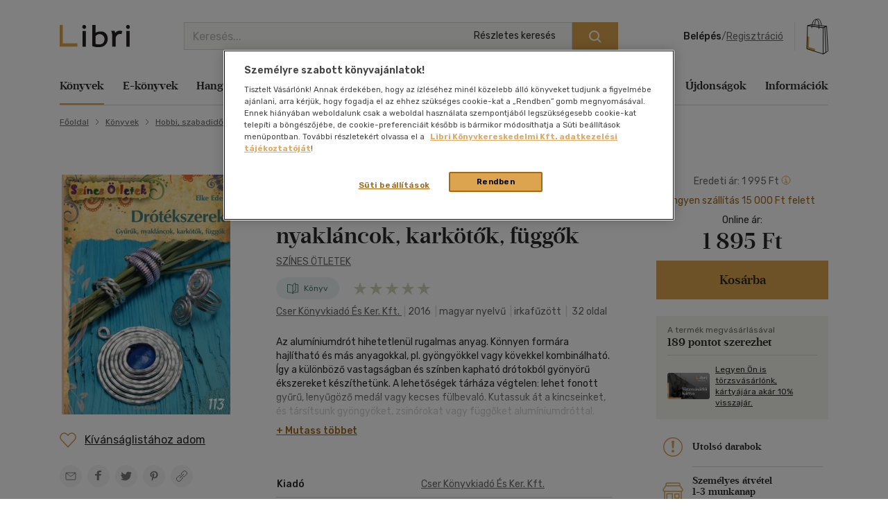

--- FILE ---
content_type: text/html; charset=iso-8859-2
request_url: https://www.libri.hu/konyv/elke_eder.drotekszerek-1.html
body_size: 30808
content:
<!DOCTYPE html>
<html class="no-js" lang="hu">
<head itemscope itemtype="http://schema.org/WebSite">
<meta charset="ISO-8859-2"><title>Könyv: Drótékszerek (Elke Eder)</title><meta itemprop="name" content="Libri.hu"><meta itemprop="url" content="https://www.libri.hu"><meta name="description" content="Könyv ára: 1895 Ft, Drótékszerek - Elke Eder, Az alumíniumdrót hihetetlenül rugalmas anyag. Könnyen formára hajlítható és más anyagokkal, pl. gyöngyökkel vagy kövekkel kombinálható. Így a különböző vastagságban és színben kapható drótokból gyönyörű ékszere"><meta name="Keywords" lang="hu" content="elke eder, drótékszerek, cser könyvkiadó és ker. kft., könyvvásárlás, kreatív hobbi"><meta property="fb:app_id" content="216059778523722"><meta property="og:title" content="Drótékszerek (Elke Eder)"><meta property="og:description" content="Az alumíniumdrót hihetetlenül rugalmas anyag. Könnyen formára hajlítható és más anyagokkal, pl. gyöngyökkel vagy kövekkel kombinálható. Így a különböző vastagságban és színben kapható drótokból gyönyörű ékszereket készíthetünk. A lehetőségek tárháza végtelen: lehet fonott gyűrű, lenyűgöző medál vagy kecses fülbevaló. Kutassuk át a kincseinket, és társítsunk gyöngyöket, zsinórokat vagy függőket alumíniumdróttal. Legyünk ékszertervezők, és nyűgözzük le barátainkat kreációinkkal. Meg fogunk lepődni, milyen gyors és egyszerű út vezet az első saját készítésű ékszerig. A tartalomból:Lenyűgöző gyűrűvariációk Kecses, rózsaszín és kék ékszerszett Réz-, barna és pezsgőszínű szett Cserélhető függők nyakláncra Különleges rózsaszínű szett Függőkkel díszített fonott karkötő Tarka gyöngyös szett Ezüstös kalapált szett Pezsgőszínű medál és fülbevaló Kék, piros és narancssárga szett Piros-türkizkék nyaklánc és karkötő Csinos drót- és filcgyűrűk Kecses ujjpercgyűrűk Díszes fülbevaló és medálok Kalapáccsal megmunkált szett"><meta property="og:image" content="https://s01.static.libri.hu/cover/da/a/3278874_4.jpg"><meta property="og:type" content="book"><meta property="og:isbn" content="9789632784762"><link rel="canonical" href="https://www.libri.hu/konyv/elke_eder.drotekszerek-1.html"><script type="application/ld+json">
		{
			"@context": "http://schema.org",
			"@type": "Organization",
			"name": "Libri Könyvkereskedelmi Kft.",
			"url": "https://www.libri.hu",
			"logo": "https://www.libri.hu/site/img/libri_logo_toshare.png",
			"sameAs": [
				"https://www.facebook.com/librikonyvesboltok/",
				"https://www.instagram.com/libri_konyvesboltok/"
			]
		}
	</script>
<script>
	var dataLayer = [{"userType":"Visitor","userId":null,"author":"Elke Eder"}];
    
	var device_type = '';
	(function(w,d,s,l,i){w[l]=w[l]||[];w[l].push({'gtm.start':
			new Date().getTime(),event:'gtm.js'});var f=d.getElementsByTagName(s)[0],
		j=d.createElement(s),dl=l!='dataLayer'?'&l='+l:'';j.async=true;j.src=
		'//www.googletagmanager.com/gtm.js?id='+i+dl;f.parentNode.insertBefore(j,f);
	})(window,document,'script','dataLayer','GTM-PT9GH6X');
    
</script>


<meta name="viewport" content="width=device-width, initial-scale=1">

<link rel="stylesheet" type="text/css" href="https://s02.static.libri.hu/site/redesign-2022/site/css/style.min.css?20260116113604">
<link rel="preconnect" href="https://fonts.googleapis.com">
<link rel="preconnect" href="https://fonts.gstatic.com" crossorigin>
<link href="https://fonts.googleapis.com/css2?family=Rubik:ital,wght@0,300;0,400;0,500;0,600;0,700;0,800;0,900;1,300;1,400;1,500;1,600;1,700;1,800;1,900&display=swap" rel="stylesheet">

	<script src="https://s03.static.libri.hu/site/jscript/desktop/manual/raven.min.js?2"></script>
	<script>
		try { Raven.config('https://35022bb7bb434840870645628a6b97d3@sentry.big.hu/2', {
			environment: 'prod',
			ignoreErrors: ['document.getElementsByClassName.ToString is not a function']
		}).install(); } catch(e) { }
	</script>

<script>
    
	 let libriDebug = false,
		staticImagesUrl = 'https://static.libri.hu/site/images/',
		basketDisableTimeout = 2000,
		onloadListeners = [],
		onloadListenerArgs = [],
		listenersLoaded = false,
		isMobile = true;

		addOnLoadListener = function (listener, args) {
			if (listenersLoaded) {
				listener.call(this, args);
				return;
			}

			const listenerLength = onloadListeners.length;

			if (typeof (listener) == 'function') {
				onloadListeners[listenerLength] = listener;

				if (typeof (args) != 'undefined') {
					onloadListenerArgs[listenerLength] = args;
				} else {
					onloadListenerArgs[listenerLength] = null;
				}
			}
		};
		call = function (f, args) {
			if (typeof window[f] === 'function') {
				window[f].call(this, args);
			} else {
				addOnLoadListener(function () {
					window[f].call(this, arguments);
				}, args);
			}
		};
</script>

<link rel="shortcut icon" href="https://s04.static.libri.hu/site/favicon.ico" type="image/x-icon">

<link rel="preconnect" href="https://integration.prefixbox.com/" />
<link rel="dns-prefetch" href="https://integration.prefixbox.com/" />
<link rel="preconnect" href="https://api.prefixbox.com/" />
<link rel="dns-prefetch" href="https://api.prefixbox.com/" />
<script>
	
	window.prefixboxAnalytics=window.prefixboxAnalytics||function(t,s,p,o){(window.pfbxQueue=window.pfbxQueue||[]).push({type:t,source:s,params:p,overrideObject:o});};
	window.prefixboxFunctions=window.prefixboxFunctions||{}; window.prefixboxCustomerFunctions=window.prefixboxCustomerFunctions||{};
	
	const prefixboxStatusEnabled = 1;
	const prefixboxClickEnabled = 0;
	const prefixboxAddToCartEnabled = 1;
</script>
<script
	id="prefixbox-integration-v2"
	async
	defer
	fetchpriority="high"
	charset="UTF-8"
	type="text/javascript"
	src="https://integration.prefixbox.com/c8c7ce53-57e9-4b3b-9ea9-a70c4a87601c"
></script>


<script type="text/plain" class="optanon-category-C0002">
var ghmxy_align = 'center';
var ghmxy_type = 'absolute';
var ghmxy_identifier = 'B8LrCeOm5Kb60Sq99WzkBOVyfSnp9IcugcDBI_xj0_X.h7';
</script>
<script type="text/plain" class="optanon-category-C0002" src="//hu.hit.gemius.pl/hmapxy.js"></script>


        <script type="text/plain" class="optanon-category-C0002">
<!--//--><![CDATA[//><!--
var pp_gemius_identifier = 'B8LrCeOm5Kb60Sq99WzkBOVyfSnp9IcugcDBI_xj0_X.h7';
var pp_gemius_use_cmp = 'true';
var pp_gemius_cmp_timeout = Infinity;
// lines below shouldn't be edited
function gemius_pending(i) { window[i] = window[i] || function() {var x = window[i+'_pdata'] = window[i+'_pdata'] || []; x[x.length]=arguments;};};
gemius_pending('gemius_hit'); gemius_pending('gemius_event'); gemius_pending('pp_gemius_hit'); gemius_pending('pp_gemius_event');
(function(d,t) {try {var gt=d.createElement(t),s=d.getElementsByTagName(t)[0],l='http'+((location.protocol=='https:')?'s':''); gt.setAttribute('async','async');
gt.setAttribute('defer','defer'); gt.src=l+'://hu.hit.gemius.pl/xgemius.js'; s.parentNode.insertBefore(gt,s);} catch (e) {}})(document,'script');
//--><!]]>
</script>

        <script type="text/plain" class="optanon-category-C0002">
<!--//--><![CDATA[//><!--
function go_gemius_hit() {
  window.pp_gemius_use_cmp = 'true';
  window.pp_gemius_cmp_timeout = Infinity;
  window.pp_gemius_identifier = 'B8LrCeOm5Kb60Sq99WzkBOVyfSnp9IcugcDBI_xj0_X.h7';
  function gemius_pending(i) { window[i] = window[i] || function() {var x = window[i+'_pdata'] = window[i+'_pdata'] || []; x[x.length]=arguments;};}; gemius_pending('gemius_hit'); gemius_pending('gemius_event'); gemius_pending('gemius_init'); gemius_pending('pp_gemius_hit'); gemius_pending('pp_gemius_event'); gemius_pending('pp_gemius_init'); (function(d,t) {try {var gt=d.createElement(t),s=d.getElementsByTagName(t)[0],l='http'+((location.protocol=='https:')?'s':''); gt.setAttribute('async','async'); gt.setAttribute('defer','defer'); gt.src=l+'://hu.hit.gemius.pl/xgemius.js'; s.parentNode.insertBefore(gt,s);} catch (e) {}})(document,'script');
}
function check_tcfapi_for_gemius() { if (typeof __tcfapi !== 'undefined') { go_gemius_hit(); } else { setTimeout(check_tcfapi_for_gemius, 500); } }
check_tcfapi_for_gemius();
//--><!]]>
</script><script async='async' src="https://securepubads.g.doubleclick.net/tag/js/gpt.js"></script>

<script> 
  window.googletag = window.googletag || {cmd: []};

  googletag.cmd.push(function() {
    // banner méretek definiálása
    var bannersizes = googletag.sizeMapping()
    .addSize([1024, 0], [[970, 250], [970, 90]])
    .addSize([640, 0], [[320, 100], [468, 60]])
    .addSize([0, 480], [320, 100])
    .build();
    var bannersizes2 = googletag.sizeMapping()
    .addSize([0, 0], [320, 100])
    .build();

    // Termékoldal
    googletag.defineSlot('/22773612643/termekoldal', [[970, 250], [320, 100], [468, 60], [970, 90]], 'div-gpt-ad-1692960369566-0').defineSizeMapping(bannersizes).addService(googletag.pubads());

    googletag.pubads().enableSingleRequest();
    googletag.companionAds().setRefreshUnfilledSlots(true); 
    googletag.pubads().collapseEmptyDivs();
    googletag.enableServices();
  });
</script></head>
<body><!-- GA START-->
<!-- GA END-->
																																																																									<header class="header"><div class="container"><div class="header-flex-container"><button type="button" class="header-btn d-lg-none" data-bs-toggle="collapse" data-bs-target="#navbarToggler" aria-controls="navbarToggler" aria-expanded="false" aria-label="Menü nyitása"><i class="sprite-svg svg-icons--hamburger-24-dark svg-icons--hamburger-24-dark-dims"></i></button><a id="tvCardNotLoggedIn" class="header-btn ms-2 d-lg-none" data-bs-toggle="modal" data-bs-target="#loginModal"><span class="visually-hidden">Törzsvásárlói Kártya adatai</span><i class="sprite-svg svg-icons--tvk svg-icons--tvk-dims"></i></a><a id="tvCardLoggedIn" class="header-btn ms-2 d-lg-none d-none" href="/adataim/tv_kartya/"><span class="visually-hidden">Törzsvásárlói Kártya adatai</span><i class="sprite-svg svg-icons--tvk svg-icons--tvk-dims"></i></a><a class="header-logo" href="/"><img src="/redesign-2022/images/logo.svg" alt="Libri"></a><div class="searchform"><form id="autocomplete-form" class="d-flex" method="get" action="/talalati_lista/" accept-charset="UTF-8"><input type="hidden" name="autocomplete" value="1" /><input class="form-control me-2 autocomplete-search" id="headerSearch" type="search" name="text" placeholder="Keresés..." aria-label="Keresés" value="" maxlength="80" /><button class="btn btn-primary" type="submit" aria-label="Keresés indítása"><i class="sprite-svg svg-icons--search-18-white svg-icons--search-18-white-dims"></i></button><a href="/reszletes_kereso/" class="search_detail">Részletes keresés</a><div id="autocomplete-result" class="autocomplete"></div></form></div><div class="d-flex align-items-center order-lg-4"><div class="header-user"><div class="logged-in d-none"><div class="dropdown"><a class="nav-link dropdown-toggle" href="javascript:void();" id="userDropdown" role="button" data-bs-toggle="dropdown" aria-expanded="false" aria-label="Felhasználó"><span rel="loggedInMemberName"></span></a><div class="dropdown-menu dropdown-menu-light" aria-labelledby="userDropdown"><div class="tvk-card">
  <div rel="memberTvkBalanceHolder">
      <p class="mb-4">
    	<small>Törzsvásárlói pontegyenleg:</small><br>
    	<span rel="memberTvkBalance" class="m-0 tvk-card-balance"></span>
      </p>
      <a href="/adataim/tv_kartya/">
    	<i class="sprite-svg svg-icons--tvk svg-icons--tvk-dims"></i>
    	<span>Törzsvásárló kártyám</span>
      </a>
  </div>

   <div rel="memberTvkBalanceHolderPercent">
        <p class="mb-4">
            <small>Kedvezmény mértéke:</small><br>
            <span rel="memberTvkBalance" class="m-0 tvk-card-balance"></span>
        </p>
        <a href="/adataim/tv_kartya/">
            <i class="sprite-svg svg-icons--tvk svg-icons--tvk-dims"></i>
            <span>Törzsvásárló kártyám</span>
        </a>
   </div>

  <div rel="memberTvkBalanceHolderNoCard">
      <p class="mb-4 body-1">
          Legyen ön is Libri<br>Törzsvásárló!<br>
      </p>
      <a href="/adataim/tv_kartya/">
          <i class="sprite-svg svg-icons--tvk svg-icons--tvk-dims"></i>
          <small>Törzsvásárlói kártya igénylés vagy meglévő kártya fiókhoz rögzítése</small>
      </a>
  </div>
</div>
<ul class="user-menu-list">
  <li><a class="dropdown-item nav-link" href="/adataim/">Adataim</a></li>
  <li><a class="dropdown-item nav-link" href="/adataim/rendeleseim/">Rendeléseim és igényléseim</a></li>
  <li><a class="dropdown-item nav-link" href="/adataim/ajandekkartyaim/">Ajándékkártyák</a></li>
  <li><a class="dropdown-item nav-link" href="/adataim/ekonyveim/">E-könyveim</a></li>
  <li><a class="dropdown-item nav-link" href="/adataim/ehangoskonyveim/">E-hangoskönyveim</a></li>
  <li><a class="dropdown-item nav-link" href="/adataim/kivansaglista/">Kívánságlistám, mentett kosaraim</a></li>
  <li><a class="dropdown-item nav-link" href="/ajanlatok_nekem/">Ajánlataim</a></li>
  <li><a class="dropdown-item nav-link" href="/adataim/evfordulok/">Évfordulók</a></li>
  <li class="mb-0 pl-0"><a class="dropdown-item nav-link" href="javascript:void();" onclick="LibriMember.logout();return false;">Kilépés</a></li>
</ul>
</div></div></div><button class="profile-menu-btn header-btn me-2 d-lg-none hiddenWhenLoggedOut d-none" type="button" data-bs-toggle="collapse" data-bs-target="#navbarToggler" aria-controls="navbarToggler" aria-expanded="false" aria-label="Menü nyitása"><i class="sprite-svg svg-icons--user-24-black svg-icons--user-24-dark-dims" title="Felhasználó"></i></button><div class="logged-out d-md-none hiddenWhenLoggedIn d-none" ><a href="javascript:void();" class="login d-none d-lg-inline-block" data-bs-toggle="modal" data-bs-target="#loginModal">Belépés</a><span class="d-none d-lg-inline-block">/</span><a href="javascript:void();" class="registration d-none d-lg-inline-block" data-bs-toggle="modal" data-bs-target="#regModal">Regisztráció</a><a href="javascript:void();" class="header-btn login d-lg-none" data-bs-toggle="modal" data-bs-target="#loginModal"><i class="sprite-svg svg-icons--user-24-dark svg-icons--user-24-dark-dims" title="Felhasználó"></i></a></div></div>    		<button type="button" class="header-btn cart-btn" aria-label="Kosár" data-bs-toggle="modal" data-bs-target="#cartModal">
            <span class="cart-btn-icon">
	<i class="d-none d-lg-block sprite-svg svg-szatyor-desktop svg-szatyor-desktop-dims"></i>
	<i class="d-block d-lg-none sprite-svg svg-szatyor-mobile svg-szatyor-mobile-dims"></i>
	<span id="cartItemCount" class="cart-btn-count"></span>
</span>
<span id="cartSumPrice" class="price d-none d-lg-block"></span>
		</button>
    
</div></div></div></header><div class="modal modal-cart is-empty cart-slide" id="cartModal" tabindex="-1" aria-hidden="true"><div class="modal-dialog modal-cart-dialog  modal-fullscreen-sm-down modal-dialog-scrollable"><div class="modal-content"><div class="modal-cart-header"><div><div class="h2 modal-title mb-2" id="cartModalEmptyLabel">Kosár áttekintése</div><div class="body-2 color-text-middle">Összesen <span class="fw-500">0</span> termék</div></div><button type="button" class="btn-close" data-bs-dismiss="modal" aria-label="Bezárás"></button></div><div class="modal-body modal-cart-body"><div id="modal-cart-empty-content" class="d-flex flex-column align-items-center pt-5"><div class="pt-lg-4"><img src="/redesign-2022/images/shopping-cart-yellow.png" srcset="/redesign-2022/images/shopping-cart-yellow@2x.png 2x, /redesign-2022/images/shopping-cart-yellow@3x.png 3x" alt=""></div><div class="h3 mt-4 mb-2">Az ön kosara jelenleg üres.</div><div class="body-2-responsive color-text-middle">Nézzen szét <a class="link-text-middle" href="/akciok/" title="Akcióink">akcióink</a> között!</div></div></div></div></div></div><nav class="navbar navbar-expand-lg" id="main-nav"><div class="container autoscroll"><ul class="navbar-nav me-auto mb-2 mb-lg-0"><li class="nav-item dropdown submenu"><a class="nav-link active" aria-current="page"title="Könyvek"href="/konyv/">Könyvek</a><div class="dropdown-menu d-lg-block d-md-none d-none"><div class="row"><div class="col-sm"><h3 class="h3 h4-static">Kategóriák</h3><ul class="first-ul"><li><a href="/konyv/csalad-es-szulok/" title="Család és szülők">Család és szülők</a></li><li><a href="/konyv/eletmod-egeszseg/" title="Életmód, egészség">Életmód, egészség</a></li><li><a href="/konyv/eletrajzok-visszaemlekezesek/" title="Életrajzok, visszaemlékezések">Életrajzok, visszaemlékezések</a></li><li><a href="/konyv/ezoteria/" title="Ezotéria">Ezotéria</a></li><li><a href="/konyv/gasztronomia/" title="Gasztronómia">Gasztronómia</a></li><li><a href="/konyv/gyermek-es-ifjusagi/" title="Gyermek és ifjúsági">Gyermek és ifjúsági</a></li><li><a href="/konyv/hangoskonyv/" title="Hangoskönyv">Hangoskönyv</a></li><li><a href="/konyv/hobbi-szabadido/" title="Hobbi, szabadidő">Hobbi, szabadidő</a></li></ul></div><div class="col-sm"><ul><li><a href="/konyv/irodalom/" title="Irodalom">Irodalom</a></li><li><a href="/konyv/kepregeny/" title="Képregény">Képregény</a></li><li><a href="/konyv/kert-haz-otthon/" title="Kert, ház, otthon">Kert, ház, otthon</a></li><li><a href="/konyv/lexikon-enciklopedia/" title="Lexikon, enciklopédia">Lexikon, enciklopédia</a></li><li><a href="/konyv/muveszet-epiteszet/" title="Művészet, építészet">Művészet, építészet</a></li><li><a href="/konyv/napjaink-bulvar-politika/" title="Napjaink, bulvár, politika">Napjaink, bulvár, politika</a></li><li><a href="/konyv/nyelvkonyv-szotar/" title="Nyelvkönyv, szótár, idegen nyelvű">Nyelvkönyv, szótár, idegen nyelvű</a></li><li><a href="/konyv/penz-gazdasag-uzleti-elet/" title="Pénz, gazdaság, üzleti élet">Pénz, gazdaság, üzleti élet</a></li></ul></div><div class="col-sm"><ul><li><a href="/konyv/sport-termeszetjaras/" title="Sport, természetjárás">Sport, természetjárás</a></li><li><a href="/konyv/szamitastechnika-internet/" title="Számítástechnika, internet">Számítástechnika, internet</a></li><li><a href="/konyv/tankonyvek-segedkonyvek/" title="Tankönyvek, segédkönyvek">Tankönyvek, segédkönyvek</a></li><li><a href="/konyv/tars-tudomanyok/" title="Társ. tudományok">Társ. tudományok</a></li><li><a href="/konyv/terkep/" title="Térkép">Térkép</a></li><li><a href="/konyv/tortenelem/" title="Történelem">Történelem</a></li><li><a href="/konyv/tudomany-es-termeszet/" title="Tudomány és Természet">Tudomány és Természet</a></li><li><a href="/konyv/utazas/" title="Utazás">Utazás</a></li></ul></div><div class="col-sm"><ul><li><a href="/konyv/vallas-mitologia/" title="Vallás, mitológia">Vallás, mitológia</a></li></ul></div></div>
<div class="d-grid gap-2 d-block d-lg-none"><button class="btn btn-primary close">Bezárás</button></div></div></li><li class="nav-item dropdown submenu"><a class="nav-link"title="E-könyvek"href="/ekonyv/">E-könyvek</a><div class="dropdown-menu d-lg-block d-md-none d-none"><div class="row"><div class="col-sm"><h3 class="h3 h4-static">Kategóriák</h3><ul class="first-ul"><li><a href="/konyv/csalad-es-szulok/?ebook=1" title="Család és szülők">Család és szülők</a></li><li><a href="/konyv/eletmod-egeszseg/?ebook=1" title="Életmód, egészség">Életmód, egészség</a></li><li><a href="/konyv/eletrajzok-visszaemlekezesek/?ebook=1" title="Életrajzok, visszaemlékezések">Életrajzok, visszaemlékezések</a></li><li><a href="/konyv/ezoteria/?ebook=1" title="Ezotéria">Ezotéria</a></li><li><a href="/konyv/gasztronomia/?ebook=1" title="Gasztronómia">Gasztronómia</a></li><li><a href="/konyv/gyermek-es-ifjusagi/?ebook=1" title="Gyermek és ifjúsági">Gyermek és ifjúsági</a></li><li><a href="/konyv/hobbi-szabadido/?ebook=1" title="Hobbi, szabadidő">Hobbi, szabadidő</a></li><li><a href="/konyv/irodalom/?ebook=1" title="Irodalom">Irodalom</a></li></ul></div><div class="col-sm"><ul><li><a href="/konyv/kepregeny/?ebook=1" title="Képregény">Képregény</a></li><li><a href="/konyv/kert-haz-otthon/?ebook=1" title="Kert, ház, otthon">Kert, ház, otthon</a></li><li><a href="/konyv/lexikon-enciklopedia/?ebook=1" title="Lexikon, enciklopédia">Lexikon, enciklopédia</a></li><li><a href="/konyv/muveszet-epiteszet/?ebook=1" title="Művészet, építészet">Művészet, építészet</a></li><li><a href="/konyv/nyelvkonyv-szotar/?ebook=1" title="Nyelvkönyv, szótár, idegen nyelvű">Nyelvkönyv, szótár, idegen nyelvű</a></li><li><a href="/konyv/penz-gazdasag-uzleti-elet/?ebook=1" title="Pénz, gazdaság, üzleti élet">Pénz, gazdaság, üzleti élet</a></li><li><a href="/konyv/sport-termeszetjaras/?ebook=1" title="Sport, természetjárás">Sport, természetjárás</a></li><li><a href="/konyv/szamitastechnika-internet/?ebook=1" title="Számítástechnika, internet">Számítástechnika, internet</a></li></ul></div><div class="col-sm"><ul><li><a href="/konyv/tankonyvek-segedkonyvek/?ebook=1" title="Tankönyvek, segédkönyvek">Tankönyvek, segédkönyvek</a></li><li><a href="/konyv/tars-tudomanyok/?ebook=1" title="Társ. tudományok">Társ. tudományok</a></li><li><a href="/konyv/tortenelem/?ebook=1" title="Történelem">Történelem</a></li><li><a href="/konyv/tudomany-es-termeszet/?ebook=1" title="Tudomány és Természet">Tudomány és Természet</a></li><li><a href="/konyv/utazas/?ebook=1" title="Utazás">Utazás</a></li><li><a href="/konyv/vallas-mitologia/?ebook=1" title="Vallás, mitológia">Vallás, mitológia</a></li></ul></div></div>
<div class="d-grid gap-2 d-block d-lg-none"><button class="btn btn-primary close">Bezárás</button></div></div></li><li class="nav-item dropdown submenu"><a class="nav-link"title="Hangoskönyvek"href="/hangoskonyv/">Hangoskönyvek</a><div class="dropdown-menu d-lg-block d-md-none d-none"><div class="row"><div class="col-sm"><h3 class="h3 h4-static">Kategóriák</h3><ul class="first-ul"><li><a href="/konyvek/e-hangoskonyv/" title="E-hangoskönyv">E-hangoskönyv</a></li><li><a href="/konyv/hangoskonyv/" title="Hangoskönyv">Hangoskönyv</a></li></ul></div></div>
<div class="d-grid gap-2 d-block d-lg-none"><button class="btn btn-primary close">Bezárás</button></div></div></li><li class="nav-item dropdown submenu"><a class="nav-link"title="Antikvár"href="/antikvar/">Antikvár</a><div class="dropdown-menu d-lg-block d-md-none d-none"><div class="row"><div class="col-sm"><h3 class="h3 h4-static">Kategóriák</h3><ul class="first-ul"><li><a href="/konyv/csalad-es-szulok/?antik_book=1" title="Család és szülők">Család és szülők</a></li><li><a href="/ajandek/egyeb-aru-szolgaltatas/?antik_book=1" title="Egyéb áru, szolgáltatás">Egyéb áru, szolgáltatás</a></li><li><a href="/konyv/eletmod-egeszseg/?antik_book=1" title="Életmód, egészség">Életmód, egészség</a></li><li><a href="/konyv/eletrajzok-visszaemlekezesek/?antik_book=1" title="Életrajzok, visszaemlékezések">Életrajzok, visszaemlékezések</a></li><li><a href="/konyv/ezoteria/?antik_book=1" title="Ezotéria">Ezotéria</a></li><li><a href="/film/film/?antik_book=1" title="Film">Film</a></li><li><a href="/ajandek/folyoirat-ujsag/?antik_book=1" title="Folyóirat, újság">Folyóirat, újság</a></li><li><a href="/konyv/gasztronomia/?antik_book=1" title="Gasztronómia">Gasztronómia</a></li></ul></div><div class="col-sm"><ul><li><a href="/konyv/gyermek-es-ifjusagi/?antik_book=1" title="Gyermek és ifjúsági">Gyermek és ifjúsági</a></li><li><a href="/konyv/hangoskonyv/?antik_book=1" title="Hangoskönyv">Hangoskönyv</a></li><li><a href="/zene/hangzoanyag/?antik_book=1" title="Hangzóanyag">Hangzóanyag</a></li><li><a href="/konyv/hobbi-szabadido/?antik_book=1" title="Hobbi, szabadidő">Hobbi, szabadidő</a></li><li><a href="/konyv/irodalom/?antik_book=1" title="Irodalom">Irodalom</a></li><li><a href="/ajandek/jatek/?antik_book=1" title="Játék">Játék</a></li><li><a href="/ajandek/kartya/?antik_book=1" title="Kártya">Kártya</a></li><li><a href="/konyv/kepregeny/?antik_book=1" title="Képregény">Képregény</a></li></ul></div><div class="col-sm"><ul><li><a href="/konyv/kert-haz-otthon/?antik_book=1" title="Kert, ház, otthon">Kert, ház, otthon</a></li><li><a href="/konyv/lexikon-enciklopedia/?antik_book=1" title="Lexikon, enciklopédia">Lexikon, enciklopédia</a></li><li><a href="/konyv/muveszet-epiteszet/?antik_book=1" title="Művészet, építészet">Művészet, építészet</a></li><li><a href="/konyv/napjaink-bulvar-politika/?antik_book=1" title="Napjaink, bulvár, politika">Napjaink, bulvár, politika</a></li><li><a href="/ajandek/naptar/?antik_book=1" title="Naptár">Naptár</a></li><li><a href="/konyv/nyelvkonyv-szotar/?antik_book=1" title="Nyelvkönyv, szótár, idegen nyelvű">Nyelvkönyv, szótár, idegen nyelvű</a></li><li><a href="/konyv/penz-gazdasag-uzleti-elet/?antik_book=1" title="Pénz, gazdaság, üzleti élet">Pénz, gazdaság, üzleti élet</a></li><li><a href="/konyv/sport-termeszetjaras/?antik_book=1" title="Sport, természetjárás">Sport, természetjárás</a></li></ul></div><div class="col-sm"><ul><li><a href="/konyv/szamitastechnika-internet/?antik_book=1" title="Számítástechnika, internet">Számítástechnika, internet</a></li><li><a href="/zene/szolfezs-zeneelmelet/?antik_book=1" title="Szolfézs, zeneelmélet">Szolfézs, zeneelmélet</a></li><li><a href="/konyv/tankonyvek-segedkonyvek/?antik_book=1" title="Tankönyvek, segédkönyvek">Tankönyvek, segédkönyvek</a></li><li><a href="/konyv/tars-tudomanyok/?antik_book=1" title="Társ. tudományok">Társ. tudományok</a></li><li><a href="/konyv/terkep/?antik_book=1" title="Térkép">Térkép</a></li><li><a href="/konyv/tortenelem/?antik_book=1" title="Történelem">Történelem</a></li><li><a href="/konyv/tudomany-es-termeszet/?antik_book=1" title="Tudomány és Természet">Tudomány és Természet</a></li><li><a href="/konyv/utazas/?antik_book=1" title="Utazás">Utazás</a></li></ul></div><div class="col-sm"><ul><li><a href="/konyv/vallas-mitologia/?antik_book=1" title="Vallás, mitológia">Vallás, mitológia</a></li></ul></div></div>
<div class="d-grid gap-2 d-block d-lg-none"><button class="btn btn-primary close">Bezárás</button></div></div></li><li class="nav-item dropdown submenu"><a class="nav-link"title="Zene, film, ajándék"href="/zene/">Zene, film, ajándék</a><div class="dropdown-menu d-lg-block d-md-none d-none"><div class="row submenu-music"><div class="col-sm"><h3 class="h5"><a href="/zene/hangzoanyag/" title="Zene">Zene</a></h3><ul class="first-ul"><li><a href="/zene/hangzoanyag/komolyzene/" title="Komolyzene">Komolyzene</a></li><li><a href="/zene/hangzoanyag/konnyuzene/" title="Könnyűzene">Könnyűzene</a></li><li><a href="/zene/hangzoanyag/nepzene/" title="Népzene">Népzene</a></li><li><a href="/zene/hangzoanyag/nyelvtanulas/" title="Nyelvtanulás">Nyelvtanulás</a></li><li><a href="/zene/hangzoanyag/proza/" title="Próza">Próza</a></li><li><a href="/zene/hangzoanyag/spiritualis-zene/" title="Spirituális zene">Spirituális zene</a></li><li><a href="/zene/szolfezs-zeneelmelet/szolfezs-zeneelm-vegyes/" title="Szolfézs, zeneelm. vegyes">Szolfézs, zeneelm. vegyes</a></li><li><a href="/zene/hangzoanyag/zene-vegyesen/" title="Zene vegyesen">Zene vegyesen</a></li></ul></div><div class="col-sm"><h3 class="h5"><a href="/film/film/" title="Film">Film</a></h3><ul class="first-ul"><li><a href="/film/film/akcio/" title="Akció">Akció</a></li><li><a href="/film/film/animacios-film/" title="Animációs film">Animációs film</a></li><li><a href="/film/film/babfilm/" title="Bábfilm">Bábfilm</a></li><li><a href="/film/film/csaladi/" title="Családi">Családi</a></li><li><a href="/film/diafilm/diafilm-vegyesen/" title="Diafilm vegyesen">Diafilm vegyesen</a></li><li><a href="/film/film/dokumentumfilm/" title="Dokumentumfilm">Dokumentumfilm</a></li><li><a href="/film/film/drama/" title="Dráma">Dráma</a></li><li><a href="/film/film/egeszsegrol-betegsegrol/" title="Egészségről-betegségről">Egészségről-betegségről</a></li><li><a href="/film/film/eletrajzi/" title="Életrajzi">Életrajzi</a></li><li><a href="/film/film/erotikus/" title="Erotikus">Erotikus</a></li><li><a href="/film/film/ezoterika/" title="Ezoterika">Ezoterika</a></li><li><a href="/film/film/fantasy-film/" title="Fantasy film">Fantasy film</a></li></ul></div><div class="col-sm"><div class="h5 d-none d-lg-block">&nbsp;</div><ul><li><a href="/film/film/film-vegyesen/" title="Film vegyesen">Film vegyesen</a></li><li><a href="/film/film/gyermekfilm/" title="Gyermekfilm">Gyermekfilm</a></li><li><a href="/film/film/haborus/" title="Háborús">Háborús</a></li><li><a href="/film/film/hobbi/" title="Hobbi">Hobbi</a></li><li><a href="/film/film/horror/" title="Horror">Horror</a></li><li><a href="/film/film/humor-kabare/" title="Humor-kabaré">Humor-kabaré</a></li><li><a href="/film/film/ismeretterjeszto/" title="Ismeretterjesztő">Ismeretterjesztő</a></li><li><a href="/film/film/jatekfilm/" title="Játékfilm">Játékfilm</a></li><li><a href="/film/film/kaland/" title="Kaland">Kaland</a></li><li><a href="/film/film/kotelezo-olvasmanyok-filmfeld/" title="Kötelező olvasmányok-filmfeld.">Kötelező olvasmányok-filmfeld.</a></li><li><a href="/film/film/krimi/" title="Krimi">Krimi</a></li><li><a href="/film/film/misztikus/" title="Misztikus">Misztikus</a></li></ul></div><div class="col-sm"><div class="h5 d-none d-lg-block">&nbsp;</div><ul><li><a href="/film/film/muvesz/" title="Művész">Művész</a></li><li><a href="/film/film/opera-operett/" title="Opera-Operett">Opera-Operett</a></li><li><a href="/film/film/rajzfilm/" title="Rajzfilm">Rajzfilm</a></li><li><a href="/film/film/romantikus/" title="Romantikus">Romantikus</a></li><li><a href="/film/film/sci-fi/" title="Sci-fi">Sci-fi</a></li><li><a href="/film/film/sport-fittness/" title="Sport-Fittness">Sport-Fittness</a></li><li><a href="/film/film/szatira/" title="Szatíra">Szatíra</a></li><li><a href="/film/film/szinhaz/" title="Színház">Színház</a></li><li><a href="/film/film/termeszetfilm/" title="Természetfilm">Természetfilm</a></li><li><a href="/film/film/thriller-pszicho-thriller/" title="Thriller,Pszicho-thriller">Thriller,Pszicho-thriller</a></li><li><a href="/film/film/tortenelmi/" title="Történelmi">Történelmi</a></li><li><a href="/film/film/tv-sorozatok/" title="Tv-sorozatok">Tv-sorozatok</a></li></ul></div><div class="col-sm"><div class="h5 d-none d-lg-block">&nbsp;</div><ul><li><a href="/film/film/utifilm/" title="Útifilm">Útifilm</a></li><li><a href="/film/film/vigjatek/" title="Vígjáték">Vígjáték</a></li><li><a href="/film/film/western/" title="Western">Western</a></li><li><a href="/film/film/zene-musical/" title="Zene, musical">Zene, musical</a></li></ul></div><div class="col-sm"><h3 class="h5">Ajándék</h3><ul class="first-ul"><li><a href="/ajandek/ajandekkartyak/" title="Ajándékkártyák">Ajándékkártyák</a></li><li><a href="/ajandek/egyeb-aru-szolgaltatas/" title="Egyéb áru, szolgáltatás">Egyéb áru, szolgáltatás</a></li><li><a href="/ajandek/folyoirat-ujsag/" title="Folyóirat, újság">Folyóirat, újság</a></li><li><a href="/ajandek/foldgomb/" title="Földgömb">Földgömb</a></li><li><a href="/ajandek/jatek/" title="Játék">Játék</a></li><li><a href="/ajandek/kartya/" title="Kártya">Kártya</a></li><li><a href="/ajandek/kepeslap/" title="Képeslap">Képeslap</a></li><li><a href="/ajandek/naptar/" title="Naptár">Naptár</a></li><li><a href="/ajandek/papir-iroszer/" title="Papír, írószer">Papír, írószer</a></li></ul></div></div>
<div class="d-grid gap-2 d-block d-lg-none"><button class="btn btn-primary close">Bezárás</button></div></div></li><li class="nav-item dropdown submenu d-none d-lg-block"><a class="nav-link"title="Akciók"href="/akciok/">Akciók</a><div class="dropdown-menu"><div class="row">
	<div class="col-sm col-lg-4">
		<div class="h3 h4-static">Aktuális akcióink</div>
		<ul>
                        				<li>
					<a href="/akciok/uj_ev_uj_en.html">
                    Új év, új én 					Bolti és online
					</a>
				</li>
            				<li>
					<a href="/akciok/uj_ev_uj_en.online.html">
                    Új év, új én					Csak online
					</a>
				</li>
            				<li>
					<a href="/1+fel">
                    1+fél					Bolti és online
					</a>
				</li>
            				<li>
					<a href="/velunk_mindig_tortenik_valami">
                    Velünk mindig történik valami					Bolti és online
					</a>
				</li>
            				<li>
					<a href="/akciok/kicsit_tudomanyos_nagyon_fantasztikus.html">
                    Kicsit tudományos, nagyon fantasztikus					Csak online
					</a>
				</li>
            				<li>
					<a href="/akciok/kicsit_tudomanyos_nagyon_fantasztikus2.html">
                    Kicsit tudományos, nagyon fantasztikus 2.					Csak online
					</a>
				</li>
            				<li>
					<a href="/akciok/konyvakcio_2026.01.html">
                    Könyvakció					Csak online
					</a>
				</li>
            				<li>
					<a href="/akciok/bekuckozos_e-konyvek.html">
                    Bekuckózós e-könyvek					e-könyv akció
					</a>
				</li>
            		</ul>
	</div>
	<div class="col-sm col-lg-8 text-end d-none d-lg-block">
        			<a href="/akciok/uj_ev_uj_en.html">
				<img src="https://s05.static.libri.hu/images/upload/fb/227642_januari_tematikus_akcio_1.jpg" alt="Új év, új én ">
			</a>
        	</div>
</div>
<div class="d-grid gap-2 d-block d-lg-none"><button class="btn btn-primary close">Bezárás</button></div></div></li><li class="nav-item dropdown submenu d-none d-lg-block"><a class="nav-link"title="Előrendelhető"href="/elorendelheto/">Előrendelhető</a><div class="dropdown-menu"><div class="row"><div class="col-sm"><h3 class="h3 h4-static">Kategóriák</h3><ul class="first-ul"><li><a href="/konyv/csalad-es-szulok/?preorderable=1" title="Család és szülők">Család és szülők</a></li><li><a href="/konyv/eletmod-egeszseg/?preorderable=1" title="Életmód, egészség">Életmód, egészség</a></li><li><a href="/konyv/eletrajzok-visszaemlekezesek/?preorderable=1" title="Életrajzok, visszaemlékezések">Életrajzok, visszaemlékezések</a></li><li><a href="/konyv/ezoteria/?preorderable=1" title="Ezotéria">Ezotéria</a></li><li><a href="/konyv/gasztronomia/?preorderable=1" title="Gasztronómia">Gasztronómia</a></li><li><a href="/konyv/gyermek-es-ifjusagi/?preorderable=1" title="Gyermek és ifjúsági">Gyermek és ifjúsági</a></li><li><a href="/konyv/hobbi-szabadido/?preorderable=1" title="Hobbi, szabadidő">Hobbi, szabadidő</a></li><li><a href="/konyv/irodalom/?preorderable=1" title="Irodalom">Irodalom</a></li></ul></div><div class="col-sm"><ul><li><a href="/ajandek/jatek/?preorderable=1" title="Játék">Játék</a></li><li><a href="/konyv/kepregeny/?preorderable=1" title="Képregény">Képregény</a></li><li><a href="/konyv/muveszet-epiteszet/?preorderable=1" title="Művészet, építészet">Művészet, építészet</a></li><li><a href="/konyv/napjaink-bulvar-politika/?preorderable=1" title="Napjaink, bulvár, politika">Napjaink, bulvár, politika</a></li><li><a href="/konyv/nyelvkonyv-szotar/?preorderable=1" title="Nyelvkönyv, szótár, idegen nyelvű">Nyelvkönyv, szótár, idegen nyelvű</a></li><li><a href="/konyv/penz-gazdasag-uzleti-elet/?preorderable=1" title="Pénz, gazdaság, üzleti élet">Pénz, gazdaság, üzleti élet</a></li><li><a href="/konyv/sport-termeszetjaras/?preorderable=1" title="Sport, természetjárás">Sport, természetjárás</a></li><li><a href="/konyv/tankonyvek-segedkonyvek/?preorderable=1" title="Tankönyvek, segédkönyvek">Tankönyvek, segédkönyvek</a></li></ul></div><div class="col-sm"><ul><li><a href="/konyv/tars-tudomanyok/?preorderable=1" title="Társ. tudományok">Társ. tudományok</a></li><li><a href="/konyv/tortenelem/?preorderable=1" title="Történelem">Történelem</a></li><li><a href="/konyv/tudomany-es-termeszet/?preorderable=1" title="Tudomány és Természet">Tudomány és Természet</a></li><li><a href="/konyv/utazas/?preorderable=1" title="Utazás">Utazás</a></li><li><a href="/konyv/vallas-mitologia/?preorderable=1" title="Vallás, mitológia">Vallás, mitológia</a></li></ul></div></div>
<div class="d-grid gap-2 d-block d-lg-none"><button class="btn btn-primary close">Bezárás</button></div></div></li><li class="nav-item dropdown submenu d-none d-lg-block"><a class="nav-link"title="Sikerlista"href="/sikerlista/">Sikerlista</a><div class="dropdown-menu"><div class="row"><div class="col-sm"><h3 class="h3 h4-static">Kategóriák szerint</h3><ul class="first-ul"><li><a href="/sikerlista/online-altalanos/?docpath=ezoteria" title="Ezotéria">Ezotéria</a></li><li><a href="/sikerlista/online-altalanos/?docpath=irodalom" title="Irodalom">Irodalom</a></li><li><a href="/sikerlista/online-altalanos/?docpath=gasztronomia" title="Gasztronómia">Gasztronómia</a></li><li><a href="/sikerlista/online-altalanos/?docpath=csalad-es-szulok" title="Család és szülők">Család és szülők</a></li><li><a href="/sikerlista/online-altalanos/?docpath=hobbi-szabadido" title="Hobbi, szabadidő">Hobbi, szabadidő</a></li><li><a href="/sikerlista/online-altalanos/?docpath=tars-tudomanyok" title="Társ. tudományok">Társ. tudományok</a></li><li><a href="/sikerlista/online-altalanos/?docpath=eletmod-egeszseg" title="Életmód, egészség">Életmód, egészség</a></li><li><a href="/sikerlista/online-altalanos/?docpath=kert-haz-otthon" title="Kert, ház, otthon">Kert, ház, otthon</a></li></ul></div><div class="col-sm"><ul><li><a href="/sikerlista/online-altalanos/?docpath=nyelvkonyv-szotar" title="Nyelvkönyv, szótár, idegen nyelvű">Nyelvkönyv, szótár, idegen nyelvű</a></li><li><a href="/sikerlista/online-altalanos/?docpath=gyermek-es-ifjusagi" title="Gyermek és ifjúsági">Gyermek és ifjúsági</a></li><li><a href="/sikerlista/online-altalanos/?docpath=muveszet-epiteszet" title="Művészet, építészet">Művészet, építészet</a></li><li><a href="/sikerlista/online-altalanos/?docpath=lexikon-enciklopedia" title="Lexikon, enciklopédia">Lexikon, enciklopédia</a></li><li><a href="/sikerlista/online-altalanos/?docpath=sport-termeszetjaras" title="Sport, természetjárás">Sport, természetjárás</a></li><li><a href="/sikerlista/online-altalanos/?docpath=tankonyvek-segedkonyvek" title="Tankönyvek, segédkönyvek">Tankönyvek, segédkönyvek</a></li><li><a href="/sikerlista/online-altalanos/?docpath=napjaink-bulvar-politika" title="Napjaink, bulvár, politika">Napjaink, bulvár, politika</a></li><li><a href="/sikerlista/online-altalanos/?docpath=szamitastechnika-internet" title="Számítástechnika, internet">Számítástechnika, internet</a></li></ul></div><div class="col-sm"><ul><li><a href="/sikerlista/online-altalanos/?docpath=penz-gazdasag-uzleti-elet" title="Pénz, gazdaság, üzleti élet">Pénz, gazdaság, üzleti élet</a></li><li><a href="/sikerlista/online-altalanos/?docpath=eletrajzok-visszaemlekezesek" title="Életrajzok, visszaemlékezések">Életrajzok, visszaemlékezések</a></li><li><a href="/sikerlista/online-altalanos/?docpath=film" title="Film">Film</a></li><li><a href="/sikerlista/online-altalanos/?docpath=jatek" title="Játék">Játék</a></li><li><a href="/sikerlista/online-altalanos/?docpath=utazas" title="Utazás">Utazás</a></li><li><a href="/sikerlista/online-altalanos/?docpath=terkep" title="Térkép">Térkép</a></li><li><a href="/sikerlista/online-altalanos/?docpath=naptar" title="Naptár">Naptár</a></li><li><a href="/sikerlista/online-altalanos/?docpath=kartya" title="Kártya">Kártya</a></li></ul></div><div class="col-sm"><ul><li><a href="/sikerlista/online-altalanos/?docpath=diafilm" title="Diafilm">Diafilm</a></li><li><a href="/sikerlista/online-altalanos/?docpath=foldgomb" title="Földgömb">Földgömb</a></li><li><a href="/sikerlista/online-altalanos/?docpath=kepeslap" title="Képeslap">Képeslap</a></li><li><a href="/sikerlista/online-altalanos/?docpath=kepregeny" title="Képregény">Képregény</a></li><li><a href="/sikerlista/online-altalanos/?docpath=tortenelem" title="Történelem">Történelem</a></li><li><a href="/sikerlista/online-altalanos/?docpath=hangoskonyv" title="Hangoskönyv">Hangoskönyv</a></li><li><a href="/sikerlista/online-altalanos/?docpath=hangzoanyag" title="Hangzóanyag">Hangzóanyag</a></li><li><a href="/sikerlista/online-altalanos/?docpath=papir-iroszer" title="Papír, írószer">Papír, írószer</a></li></ul></div><div class="col-sm"><ul><li><a href="/sikerlista/online-altalanos/?docpath=folyoirat-ujsag" title="Folyóirat, újság">Folyóirat, újság</a></li><li><a href="/sikerlista/online-altalanos/?docpath=vallas-mitologia" title="Vallás, mitológia">Vallás, mitológia</a></li><li><a href="/sikerlista/online-altalanos/?docpath=tudomany-es-termeszet" title="Tudomány és Természet">Tudomány és Természet</a></li><li><a href="/sikerlista/online-altalanos/?docpath=szolfezs-zeneelmelet" title="Szolfézs, zeneelmélet">Szolfézs, zeneelmélet</a></li><li><a href="/sikerlista/online-altalanos/?docpath=egyeb-aru-szolgaltatas" title="Egyéb áru, szolgáltatás">Egyéb áru, szolgáltatás</a></li><li><a href="/sikerlista/online-altalanos/?docpath=e-hangoskonyv" title="E-hangoskönyv">E-hangoskönyv</a></li><li><a href="/sikerlista/online-altalanos/?docpath=tarsasjatekok" title="Társasjátékok">Társasjátékok</a></li><li><a href="/sikerlista/online-altalanos/?docpath=kreativ-jatekok" title="Kreatív játékok">Kreatív játékok</a></li></ul></div><div class="col-sm"><ul><li><a href="/sikerlista/online-altalanos/?docpath=fejleszto-jatekok" title="Fejlesztő játékok">Fejlesztő játékok</a></li><li><a href="/sikerlista/online-altalanos/?docpath=konyves-kiegeszitok" title="Könyves kiegészítők">Könyves kiegészítők</a></li></ul></div><div class="col-sm d-none d-lg-block mobile-block"><hr class="d-none mobile-block"><h3 class="h3 h4-static">Sikerlisták</h3><ul><li><a href="/sikerlista/?heti" title="Heti sikerlista">Heti sikerlista</a></li><li class="extraItems"><a href="/sikerlista/online-altalanos/" title="Aktuális sikerlista">Aktuális</a></li><li class="extraItems"><a href="/sikerlista/online-elorendelheto/" title="Előrendelhető sikerlista">Előrendelhető</a></li><li><a href="/sikerlista/?ekonyv" title="Heti sikerlista">E-könyv sikerlista</a></li></ul></div></div>
<div class="d-grid gap-2 d-block d-lg-none"><button class="btn btn-primary close">Bezárás</button></div></div></li><li class="nav-item dropdown submenu d-none d-lg-block"><a class="nav-link"title="Újdonságok"href="/ujdonsagok/">Újdonságok</a><div class="dropdown-menu"><div class="row"><div class="col-sm"><h3 class="h3 h4-static">Kategóriák</h3><ul class="first-ul"><li><a href="/konyv/ezoteria/?new_book=1" title="Ezotéria">Ezotéria</a></li><li><a href="/ajandek/folyoirat-ujsag/?new_book=1" title="Folyóirat, újság">Folyóirat, újság</a></li><li><a href="/konyv/gasztronomia/?new_book=1" title="Gasztronómia">Gasztronómia</a></li><li><a href="/konyv/gyermek-es-ifjusagi/?new_book=1" title="Gyermek és ifjúsági">Gyermek és ifjúsági</a></li><li><a href="/zene/hangzoanyag/?new_book=1" title="Hangzóanyag">Hangzóanyag</a></li><li><a href="/konyv/irodalom/?new_book=1" title="Irodalom">Irodalom</a></li><li><a href="/konyv/kepregeny/?new_book=1" title="Képregény">Képregény</a></li><li><a href="/konyv/kert-haz-otthon/?new_book=1" title="Kert, ház, otthon">Kert, ház, otthon</a></li></ul></div><div class="col-sm"><ul><li><a href="/konyv/muveszet-epiteszet/?new_book=1" title="Művészet, építészet">Művészet, építészet</a></li><li><a href="/konyv/napjaink-bulvar-politika/?new_book=1" title="Napjaink, bulvár, politika">Napjaink, bulvár, politika</a></li><li><a href="/konyv/penz-gazdasag-uzleti-elet/?new_book=1" title="Pénz, gazdaság, üzleti élet">Pénz, gazdaság, üzleti élet</a></li><li><a href="/konyv/tars-tudomanyok/?new_book=1" title="Társ. tudományok">Társ. tudományok</a></li><li><a href="/konyv/tortenelem/?new_book=1" title="Történelem">Történelem</a></li><li><a href="/konyv/vallas-mitologia/?new_book=1" title="Vallás, mitológia">Vallás, mitológia</a></li></ul></div></div>
<div class="d-grid gap-2 d-block d-lg-none"><button class="btn btn-primary close">Bezárás</button></div></div></li><li class="nav-item dropdown submenu d-none d-lg-block"><a class="nav-link"title="Információk"href="/informaciok/">Információk</a><div class="dropdown-menu"><div class="row"><div class="col-sm col-lg-4"><h3 class="h4-static">Libri</h3><ul><li><a href="/tv/kezeles/" title="Törzsvásárlói Program">Törzsvásárlói Program</a></li><li><a href="/adataim/tv_kartya/" title="Törzsvásárlói Kártya egyenlege">Törzsvásárlói Kártya egyenlege</a></li><li><a href="https://magazin.libri.hu/" title="Libri Magazin" target="_blank">Libri Magazin</a></li><li><a href="/ajandekkartya/" title="Ajándékkártya">Ajándékkártya</a></li><li><a href="/esemenyek/" title="Események">Események</a></li><li><a href="/mini" title="Libri Mini">Libri Mini</a></li><li><a href="/cikk/fizetes_es_szallitas" title="Szállítás és fizetés">Szállítás és fizetés</a></li><li><a href="/cikk/ugyfelszolgalat" title="Ügyfélszolgálat">Ügyfélszolgálat</a></li><li><a href="/boltok/" title="Boltkereső">Boltkereső</a></li></ul></div><div class="col-sm col-lg-8 text-end d-none d-lg-block"><a href="/tv/kezeles/"><img style="margin-top: 32px; width: 740px;" src="/redesign-2022/images/demo/banner_tvk.png?1" alt="A Törzsvásárlói Programban szereplő termékek megvásárlása esetén a termékek árának 10%-át jóváírjuk Pontok formájában a Kártyáján!" title="Törzsvásárlói Program"></a></div></div><div class="d-grid gap-2 d-block d-lg-none"><button class="btn btn-primary close">Bezárás</button></div></div></li></ul></div></nav><nav class="navbar mobile-navbar"><div class="container"><div class="collapse navbar-collapse" id="navbarToggler"><div class="content"><button type="button" class="close d-lg-none header-btn" data-bs-toggle="collapse" data-bs-target="#navbarToggler" aria-controls="navbarToggler" aria-expanded="true" aria-label="Menü bezárása"><i class="sprite-svg svg-icons--close-24-dark svg-icons--close-24-dark-dims "></i></button><div class="autoscroll"><ul class="navbar-nav me-auto mb-2 mb-lg-0"><li class="nav-item dropdown submenu"><button type="button" class="btn-text active">Könyvek</button><div class="dropdown-menu"><button type="button" class="btn-text back"><i class="sprite-svg svg-icons--arrow_left-16-primary svg-icons--arrow_left-16-primary-dims "></i>Vissza</button><hr><h2 class="d-none d-lg-block mobile-block">Könyvek</h2><hr><div class="row"><div class="col-sm"><ul><li><a href="/konyv/">Összes könyv</a></li></ul><h3 class="h3 h4-static">Kategóriák</h3><ul class="first-ul"><li><a href="/konyv/csalad-es-szulok/" title="Család és szülők">Család és szülők</a></li><li><a href="/konyv/eletmod-egeszseg/" title="Életmód, egészség">Életmód, egészség</a></li><li><a href="/konyv/eletrajzok-visszaemlekezesek/" title="Életrajzok, visszaemlékezések">Életrajzok, visszaemlékezések</a></li><li><a href="/konyv/ezoteria/" title="Ezotéria">Ezotéria</a></li><li><a href="/konyv/gasztronomia/" title="Gasztronómia">Gasztronómia</a></li><li><a href="/konyv/gyermek-es-ifjusagi/" title="Gyermek és ifjúsági">Gyermek és ifjúsági</a></li><li><a href="/konyv/hangoskonyv/" title="Hangoskönyv">Hangoskönyv</a></li><li><a href="/konyv/hobbi-szabadido/" title="Hobbi, szabadidő">Hobbi, szabadidő</a></li></ul></div><div class="col-sm"><ul><li><a href="/konyv/irodalom/" title="Irodalom">Irodalom</a></li><li><a href="/konyv/kepregeny/" title="Képregény">Képregény</a></li><li><a href="/konyv/kert-haz-otthon/" title="Kert, ház, otthon">Kert, ház, otthon</a></li><li><a href="/konyv/lexikon-enciklopedia/" title="Lexikon, enciklopédia">Lexikon, enciklopédia</a></li><li><a href="/konyv/muveszet-epiteszet/" title="Művészet, építészet">Művészet, építészet</a></li><li><a href="/konyv/napjaink-bulvar-politika/" title="Napjaink, bulvár, politika">Napjaink, bulvár, politika</a></li><li><a href="/konyv/nyelvkonyv-szotar/" title="Nyelvkönyv, szótár, idegen nyelvű">Nyelvkönyv, szótár, idegen nyelvű</a></li><li><a href="/konyv/penz-gazdasag-uzleti-elet/" title="Pénz, gazdaság, üzleti élet">Pénz, gazdaság, üzleti élet</a></li></ul></div><div class="col-sm"><ul><li><a href="/konyv/sport-termeszetjaras/" title="Sport, természetjárás">Sport, természetjárás</a></li><li><a href="/konyv/szamitastechnika-internet/" title="Számítástechnika, internet">Számítástechnika, internet</a></li><li><a href="/konyv/tankonyvek-segedkonyvek/" title="Tankönyvek, segédkönyvek">Tankönyvek, segédkönyvek</a></li><li><a href="/konyv/tars-tudomanyok/" title="Társ. tudományok">Társ. tudományok</a></li><li><a href="/konyv/terkep/" title="Térkép">Térkép</a></li><li><a href="/konyv/tortenelem/" title="Történelem">Történelem</a></li><li><a href="/konyv/tudomany-es-termeszet/" title="Tudomány és Természet">Tudomány és Természet</a></li><li><a href="/konyv/utazas/" title="Utazás">Utazás</a></li></ul></div><div class="col-sm"><ul><li><a href="/konyv/vallas-mitologia/" title="Vallás, mitológia">Vallás, mitológia</a></li></ul></div></div>
</div></li><li class="nav-item dropdown submenu"><button type="button" class="btn-text">E-könyvek</button><div class="dropdown-menu"><button type="button" class="btn-text back"><i class="sprite-svg svg-icons--arrow_left-16-primary svg-icons--arrow_left-16-primary-dims "></i>Vissza</button><hr><h2 class="d-none d-lg-block mobile-block">E-könyvek</h2><hr><div class="row"><div class="col-sm"><ul><li><a href="/ekonyv/">Összes ekönyv</a></li></ul><h3 class="h3 h4-static">Kategóriák</h3><ul class="first-ul"><li><a href="/konyv/csalad-es-szulok/?ebook=1" title="Család és szülők">Család és szülők</a></li><li><a href="/konyv/eletmod-egeszseg/?ebook=1" title="Életmód, egészség">Életmód, egészség</a></li><li><a href="/konyv/eletrajzok-visszaemlekezesek/?ebook=1" title="Életrajzok, visszaemlékezések">Életrajzok, visszaemlékezések</a></li><li><a href="/konyv/ezoteria/?ebook=1" title="Ezotéria">Ezotéria</a></li><li><a href="/konyv/gasztronomia/?ebook=1" title="Gasztronómia">Gasztronómia</a></li><li><a href="/konyv/gyermek-es-ifjusagi/?ebook=1" title="Gyermek és ifjúsági">Gyermek és ifjúsági</a></li><li><a href="/konyv/hobbi-szabadido/?ebook=1" title="Hobbi, szabadidő">Hobbi, szabadidő</a></li><li><a href="/konyv/irodalom/?ebook=1" title="Irodalom">Irodalom</a></li></ul></div><div class="col-sm"><ul><li><a href="/konyv/kepregeny/?ebook=1" title="Képregény">Képregény</a></li><li><a href="/konyv/kert-haz-otthon/?ebook=1" title="Kert, ház, otthon">Kert, ház, otthon</a></li><li><a href="/konyv/lexikon-enciklopedia/?ebook=1" title="Lexikon, enciklopédia">Lexikon, enciklopédia</a></li><li><a href="/konyv/muveszet-epiteszet/?ebook=1" title="Művészet, építészet">Művészet, építészet</a></li><li><a href="/konyv/nyelvkonyv-szotar/?ebook=1" title="Nyelvkönyv, szótár, idegen nyelvű">Nyelvkönyv, szótár, idegen nyelvű</a></li><li><a href="/konyv/penz-gazdasag-uzleti-elet/?ebook=1" title="Pénz, gazdaság, üzleti élet">Pénz, gazdaság, üzleti élet</a></li><li><a href="/konyv/sport-termeszetjaras/?ebook=1" title="Sport, természetjárás">Sport, természetjárás</a></li><li><a href="/konyv/szamitastechnika-internet/?ebook=1" title="Számítástechnika, internet">Számítástechnika, internet</a></li></ul></div><div class="col-sm"><ul><li><a href="/konyv/tankonyvek-segedkonyvek/?ebook=1" title="Tankönyvek, segédkönyvek">Tankönyvek, segédkönyvek</a></li><li><a href="/konyv/tars-tudomanyok/?ebook=1" title="Társ. tudományok">Társ. tudományok</a></li><li><a href="/konyv/tortenelem/?ebook=1" title="Történelem">Történelem</a></li><li><a href="/konyv/tudomany-es-termeszet/?ebook=1" title="Tudomány és Természet">Tudomány és Természet</a></li><li><a href="/konyv/utazas/?ebook=1" title="Utazás">Utazás</a></li><li><a href="/konyv/vallas-mitologia/?ebook=1" title="Vallás, mitológia">Vallás, mitológia</a></li></ul></div></div>
</div></li><li class="nav-item dropdown submenu"><button type="button" class="btn-text">Hangoskönyvek</button><div class="dropdown-menu"><button type="button" class="btn-text back"><i class="sprite-svg svg-icons--arrow_left-16-primary svg-icons--arrow_left-16-primary-dims "></i>Vissza</button><hr><h2 class="d-none d-lg-block mobile-block">Hangoskönyvek</h2><hr><div class="row"><div class="col-sm"><ul><li><a href="/hangoskonyv/">Összes hangoskönyv</a></li></ul><h3 class="h3 h4-static">Kategóriák</h3><ul class="first-ul"><li><a href="/konyvek/e-hangoskonyv/" title="E-hangoskönyv">E-hangoskönyv</a></li><li><a href="/konyv/hangoskonyv/" title="Hangoskönyv">Hangoskönyv</a></li></ul></div></div>
</div></li><li class="nav-item dropdown submenu"><button type="button" class="btn-text">Antikvár</button><div class="dropdown-menu"><button type="button" class="btn-text back"><i class="sprite-svg svg-icons--arrow_left-16-primary svg-icons--arrow_left-16-primary-dims "></i>Vissza</button><hr><h2 class="d-none d-lg-block mobile-block">Antikvár</h2><hr><div class="row"><div class="col-sm"><ul><li><a href="/antikvar/">Összes antikvár</a></li></ul><h3 class="h3 h4-static">Kategóriák</h3><ul class="first-ul"><li><a href="/konyv/csalad-es-szulok/?antik_book=1" title="Család és szülők">Család és szülők</a></li><li><a href="/ajandek/egyeb-aru-szolgaltatas/?antik_book=1" title="Egyéb áru, szolgáltatás">Egyéb áru, szolgáltatás</a></li><li><a href="/konyv/eletmod-egeszseg/?antik_book=1" title="Életmód, egészség">Életmód, egészség</a></li><li><a href="/konyv/eletrajzok-visszaemlekezesek/?antik_book=1" title="Életrajzok, visszaemlékezések">Életrajzok, visszaemlékezések</a></li><li><a href="/konyv/ezoteria/?antik_book=1" title="Ezotéria">Ezotéria</a></li><li><a href="/film/film/?antik_book=1" title="Film">Film</a></li><li><a href="/ajandek/folyoirat-ujsag/?antik_book=1" title="Folyóirat, újság">Folyóirat, újság</a></li><li><a href="/konyv/gasztronomia/?antik_book=1" title="Gasztronómia">Gasztronómia</a></li></ul></div><div class="col-sm"><ul><li><a href="/konyv/gyermek-es-ifjusagi/?antik_book=1" title="Gyermek és ifjúsági">Gyermek és ifjúsági</a></li><li><a href="/konyv/hangoskonyv/?antik_book=1" title="Hangoskönyv">Hangoskönyv</a></li><li><a href="/zene/hangzoanyag/?antik_book=1" title="Hangzóanyag">Hangzóanyag</a></li><li><a href="/konyv/hobbi-szabadido/?antik_book=1" title="Hobbi, szabadidő">Hobbi, szabadidő</a></li><li><a href="/konyv/irodalom/?antik_book=1" title="Irodalom">Irodalom</a></li><li><a href="/ajandek/jatek/?antik_book=1" title="Játék">Játék</a></li><li><a href="/ajandek/kartya/?antik_book=1" title="Kártya">Kártya</a></li><li><a href="/konyv/kepregeny/?antik_book=1" title="Képregény">Képregény</a></li></ul></div><div class="col-sm"><ul><li><a href="/konyv/kert-haz-otthon/?antik_book=1" title="Kert, ház, otthon">Kert, ház, otthon</a></li><li><a href="/konyv/lexikon-enciklopedia/?antik_book=1" title="Lexikon, enciklopédia">Lexikon, enciklopédia</a></li><li><a href="/konyv/muveszet-epiteszet/?antik_book=1" title="Művészet, építészet">Művészet, építészet</a></li><li><a href="/konyv/napjaink-bulvar-politika/?antik_book=1" title="Napjaink, bulvár, politika">Napjaink, bulvár, politika</a></li><li><a href="/ajandek/naptar/?antik_book=1" title="Naptár">Naptár</a></li><li><a href="/konyv/nyelvkonyv-szotar/?antik_book=1" title="Nyelvkönyv, szótár, idegen nyelvű">Nyelvkönyv, szótár, idegen nyelvű</a></li><li><a href="/konyv/penz-gazdasag-uzleti-elet/?antik_book=1" title="Pénz, gazdaság, üzleti élet">Pénz, gazdaság, üzleti élet</a></li><li><a href="/konyv/sport-termeszetjaras/?antik_book=1" title="Sport, természetjárás">Sport, természetjárás</a></li></ul></div><div class="col-sm"><ul><li><a href="/konyv/szamitastechnika-internet/?antik_book=1" title="Számítástechnika, internet">Számítástechnika, internet</a></li><li><a href="/zene/szolfezs-zeneelmelet/?antik_book=1" title="Szolfézs, zeneelmélet">Szolfézs, zeneelmélet</a></li><li><a href="/konyv/tankonyvek-segedkonyvek/?antik_book=1" title="Tankönyvek, segédkönyvek">Tankönyvek, segédkönyvek</a></li><li><a href="/konyv/tars-tudomanyok/?antik_book=1" title="Társ. tudományok">Társ. tudományok</a></li><li><a href="/konyv/terkep/?antik_book=1" title="Térkép">Térkép</a></li><li><a href="/konyv/tortenelem/?antik_book=1" title="Történelem">Történelem</a></li><li><a href="/konyv/tudomany-es-termeszet/?antik_book=1" title="Tudomány és Természet">Tudomány és Természet</a></li><li><a href="/konyv/utazas/?antik_book=1" title="Utazás">Utazás</a></li></ul></div><div class="col-sm"><ul><li><a href="/konyv/vallas-mitologia/?antik_book=1" title="Vallás, mitológia">Vallás, mitológia</a></li></ul></div></div>
</div></li><li class="nav-item dropdown submenu border-bottom"><button type="button" class="btn-text">Zene, film, ajándék</button><div class="dropdown-menu"><button type="button" class="btn-text back"><i class="sprite-svg svg-icons--arrow_left-16-primary svg-icons--arrow_left-16-primary-dims "></i>Vissza</button><hr><h2 class="d-none d-lg-block mobile-block">Zene, film, ajándék</h2><hr><div class="row submenu-music"><div class="col-sm"><ul><li><a href="/zene/" title="Összes zene">Összes zene, film, ajándék</a></li></ul><h3 class="h5"><a href="/zene/hangzoanyag/" title="Zene">Zene</a></h3><ul class="first-ul"><li><a href="/zene/hangzoanyag/komolyzene/" title="Komolyzene">Komolyzene</a></li><li><a href="/zene/hangzoanyag/konnyuzene/" title="Könnyűzene">Könnyűzene</a></li><li><a href="/zene/hangzoanyag/nepzene/" title="Népzene">Népzene</a></li><li><a href="/zene/hangzoanyag/nyelvtanulas/" title="Nyelvtanulás">Nyelvtanulás</a></li><li><a href="/zene/hangzoanyag/proza/" title="Próza">Próza</a></li><li><a href="/zene/hangzoanyag/spiritualis-zene/" title="Spirituális zene">Spirituális zene</a></li><li><a href="/zene/szolfezs-zeneelmelet/szolfezs-zeneelm-vegyes/" title="Szolfézs, zeneelm. vegyes">Szolfézs, zeneelm. vegyes</a></li><li><a href="/zene/hangzoanyag/zene-vegyesen/" title="Zene vegyesen">Zene vegyesen</a></li></ul></div><div class="col-sm"><h3 class="h5"><a href="/film/film/" title="Film">Film</a></h3><ul class="first-ul"><li><a href="/film/film/akcio/" title="Akció">Akció</a></li><li><a href="/film/film/animacios-film/" title="Animációs film">Animációs film</a></li><li><a href="/film/film/babfilm/" title="Bábfilm">Bábfilm</a></li><li><a href="/film/film/csaladi/" title="Családi">Családi</a></li><li><a href="/film/diafilm/diafilm-vegyesen/" title="Diafilm vegyesen">Diafilm vegyesen</a></li><li><a href="/film/film/dokumentumfilm/" title="Dokumentumfilm">Dokumentumfilm</a></li><li><a href="/film/film/drama/" title="Dráma">Dráma</a></li><li><a href="/film/film/egeszsegrol-betegsegrol/" title="Egészségről-betegségről">Egészségről-betegségről</a></li><li><a href="/film/film/eletrajzi/" title="Életrajzi">Életrajzi</a></li><li><a href="/film/film/erotikus/" title="Erotikus">Erotikus</a></li><li><a href="/film/film/ezoterika/" title="Ezoterika">Ezoterika</a></li><li><a href="/film/film/fantasy-film/" title="Fantasy film">Fantasy film</a></li></ul></div><div class="col-sm"><div class="h5 d-none d-lg-block">&nbsp;</div><ul><li><a href="/film/film/film-vegyesen/" title="Film vegyesen">Film vegyesen</a></li><li><a href="/film/film/gyermekfilm/" title="Gyermekfilm">Gyermekfilm</a></li><li><a href="/film/film/haborus/" title="Háborús">Háborús</a></li><li><a href="/film/film/hobbi/" title="Hobbi">Hobbi</a></li><li><a href="/film/film/horror/" title="Horror">Horror</a></li><li><a href="/film/film/humor-kabare/" title="Humor-kabaré">Humor-kabaré</a></li><li><a href="/film/film/ismeretterjeszto/" title="Ismeretterjesztő">Ismeretterjesztő</a></li><li><a href="/film/film/jatekfilm/" title="Játékfilm">Játékfilm</a></li><li><a href="/film/film/kaland/" title="Kaland">Kaland</a></li><li><a href="/film/film/kotelezo-olvasmanyok-filmfeld/" title="Kötelező olvasmányok-filmfeld.">Kötelező olvasmányok-filmfeld.</a></li><li><a href="/film/film/krimi/" title="Krimi">Krimi</a></li><li><a href="/film/film/misztikus/" title="Misztikus">Misztikus</a></li></ul></div><div class="col-sm"><div class="h5 d-none d-lg-block">&nbsp;</div><ul><li><a href="/film/film/muvesz/" title="Művész">Művész</a></li><li><a href="/film/film/opera-operett/" title="Opera-Operett">Opera-Operett</a></li><li><a href="/film/film/rajzfilm/" title="Rajzfilm">Rajzfilm</a></li><li><a href="/film/film/romantikus/" title="Romantikus">Romantikus</a></li><li><a href="/film/film/sci-fi/" title="Sci-fi">Sci-fi</a></li><li><a href="/film/film/sport-fittness/" title="Sport-Fittness">Sport-Fittness</a></li><li><a href="/film/film/szatira/" title="Szatíra">Szatíra</a></li><li><a href="/film/film/szinhaz/" title="Színház">Színház</a></li><li><a href="/film/film/termeszetfilm/" title="Természetfilm">Természetfilm</a></li><li><a href="/film/film/thriller-pszicho-thriller/" title="Thriller,Pszicho-thriller">Thriller,Pszicho-thriller</a></li><li><a href="/film/film/tortenelmi/" title="Történelmi">Történelmi</a></li><li><a href="/film/film/tv-sorozatok/" title="Tv-sorozatok">Tv-sorozatok</a></li></ul></div><div class="col-sm"><div class="h5 d-none d-lg-block">&nbsp;</div><ul><li><a href="/film/film/utifilm/" title="Útifilm">Útifilm</a></li><li><a href="/film/film/vigjatek/" title="Vígjáték">Vígjáték</a></li><li><a href="/film/film/western/" title="Western">Western</a></li><li><a href="/film/film/zene-musical/" title="Zene, musical">Zene, musical</a></li></ul></div><div class="col-sm"><h3 class="h5">Ajándék</h3><ul class="first-ul"><li><a href="/ajandek/ajandekkartyak/" title="Ajándékkártyák">Ajándékkártyák</a></li><li><a href="/ajandek/egyeb-aru-szolgaltatas/" title="Egyéb áru, szolgáltatás">Egyéb áru, szolgáltatás</a></li><li><a href="/ajandek/folyoirat-ujsag/" title="Folyóirat, újság">Folyóirat, újság</a></li><li><a href="/ajandek/foldgomb/" title="Földgömb">Földgömb</a></li><li><a href="/ajandek/jatek/" title="Játék">Játék</a></li><li><a href="/ajandek/kartya/" title="Kártya">Kártya</a></li><li><a href="/ajandek/kepeslap/" title="Képeslap">Képeslap</a></li><li><a href="/ajandek/naptar/" title="Naptár">Naptár</a></li><li><a href="/ajandek/papir-iroszer/" title="Papír, írószer">Papír, írószer</a></li></ul></div></div>
</div></li><li class="nav-item dropdown submenu first-after-border"><button type="button" class="btn-text">Akciók</button><div class="dropdown-menu"><button type="button" class="btn-text back"><i class="sprite-svg svg-icons--arrow_left-16-primary svg-icons--arrow_left-16-primary-dims "></i>Vissza</button><hr><h2 class="d-none d-lg-block mobile-block">Akciók</h2><hr><div class="row">
	<div class="col-sm col-lg-4">
		<div class="h3 h4-static">Aktuális akcióink</div>
		<ul>
            				<li><a href="/akciok/" title="Összes akció">Összes akció</a></li>
                        				<li>
					<a href="/akciok/uj_ev_uj_en.html">
                    Új év, új én 					Bolti és online
					</a>
				</li>
            				<li>
					<a href="/akciok/uj_ev_uj_en.online.html">
                    Új év, új én					Csak online
					</a>
				</li>
            				<li>
					<a href="/1+fel">
                    1+fél					Bolti és online
					</a>
				</li>
            				<li>
					<a href="/velunk_mindig_tortenik_valami">
                    Velünk mindig történik valami					Bolti és online
					</a>
				</li>
            				<li>
					<a href="/akciok/kicsit_tudomanyos_nagyon_fantasztikus.html">
                    Kicsit tudományos, nagyon fantasztikus					Csak online
					</a>
				</li>
            				<li>
					<a href="/akciok/kicsit_tudomanyos_nagyon_fantasztikus2.html">
                    Kicsit tudományos, nagyon fantasztikus 2.					Csak online
					</a>
				</li>
            				<li>
					<a href="/akciok/konyvakcio_2026.01.html">
                    Könyvakció					Csak online
					</a>
				</li>
            				<li>
					<a href="/akciok/bekuckozos_e-konyvek.html">
                    Bekuckózós e-könyvek					e-könyv akció
					</a>
				</li>
            		</ul>
	</div>
	<div class="col-sm col-lg-8 text-end d-none d-lg-block">
        			<a href="/akciok/uj_ev_uj_en.html">
				<img src="https://s05.static.libri.hu/images/upload/fb/227642_januari_tematikus_akcio_1.jpg" alt="Új év, új én ">
			</a>
        	</div>
</div>
</div></li><li class="nav-item dropdown submenu"><button type="button" class="btn-text">Előrendelhető</button><div class="dropdown-menu"><button type="button" class="btn-text back"><i class="sprite-svg svg-icons--arrow_left-16-primary svg-icons--arrow_left-16-primary-dims "></i>Vissza</button><hr><div class="h2 d-none d-lg-block mobile-block">Előrendelhető</div><hr><div class="row"><div class="col-sm"><ul><li><a href="/elorendelheto/">Összes előrendelhető</a></li></ul><h3 class="h3 h4-static">Kategóriák</h3><ul class="first-ul"><li><a href="/konyv/csalad-es-szulok/?preorderable=1" title="Család és szülők">Család és szülők</a></li><li><a href="/konyv/eletmod-egeszseg/?preorderable=1" title="Életmód, egészség">Életmód, egészség</a></li><li><a href="/konyv/eletrajzok-visszaemlekezesek/?preorderable=1" title="Életrajzok, visszaemlékezések">Életrajzok, visszaemlékezések</a></li><li><a href="/konyv/ezoteria/?preorderable=1" title="Ezotéria">Ezotéria</a></li><li><a href="/konyv/gasztronomia/?preorderable=1" title="Gasztronómia">Gasztronómia</a></li><li><a href="/konyv/gyermek-es-ifjusagi/?preorderable=1" title="Gyermek és ifjúsági">Gyermek és ifjúsági</a></li><li><a href="/konyv/hobbi-szabadido/?preorderable=1" title="Hobbi, szabadidő">Hobbi, szabadidő</a></li><li><a href="/konyv/irodalom/?preorderable=1" title="Irodalom">Irodalom</a></li></ul></div><div class="col-sm"><ul><li><a href="/ajandek/jatek/?preorderable=1" title="Játék">Játék</a></li><li><a href="/konyv/kepregeny/?preorderable=1" title="Képregény">Képregény</a></li><li><a href="/konyv/muveszet-epiteszet/?preorderable=1" title="Művészet, építészet">Művészet, építészet</a></li><li><a href="/konyv/napjaink-bulvar-politika/?preorderable=1" title="Napjaink, bulvár, politika">Napjaink, bulvár, politika</a></li><li><a href="/konyv/nyelvkonyv-szotar/?preorderable=1" title="Nyelvkönyv, szótár, idegen nyelvű">Nyelvkönyv, szótár, idegen nyelvű</a></li><li><a href="/konyv/penz-gazdasag-uzleti-elet/?preorderable=1" title="Pénz, gazdaság, üzleti élet">Pénz, gazdaság, üzleti élet</a></li><li><a href="/konyv/sport-termeszetjaras/?preorderable=1" title="Sport, természetjárás">Sport, természetjárás</a></li><li><a href="/konyv/tankonyvek-segedkonyvek/?preorderable=1" title="Tankönyvek, segédkönyvek">Tankönyvek, segédkönyvek</a></li></ul></div><div class="col-sm"><ul><li><a href="/konyv/tars-tudomanyok/?preorderable=1" title="Társ. tudományok">Társ. tudományok</a></li><li><a href="/konyv/tortenelem/?preorderable=1" title="Történelem">Történelem</a></li><li><a href="/konyv/tudomany-es-termeszet/?preorderable=1" title="Tudomány és Természet">Tudomány és Természet</a></li><li><a href="/konyv/utazas/?preorderable=1" title="Utazás">Utazás</a></li><li><a href="/konyv/vallas-mitologia/?preorderable=1" title="Vallás, mitológia">Vallás, mitológia</a></li></ul></div></div>
</div></li><li class="nav-item dropdown submenu"><button type="button" class="btn-text">Sikerlista</button><div class="dropdown-menu"><button type="button" class="btn-text back"><i class="sprite-svg svg-icons--arrow_left-16-primary svg-icons--arrow_left-16-primary-dims "></i>Vissza</button><hr><h2 class="d-none d-lg-block mobile-block">Sikerlista</h2><hr><div class="row"><div class="col-sm"><ul><li><a href="/sikerlista/">Összes sikerlista</a></li></ul><h3 class="h3 h4-static">Kategóriák</h3><ul class="first-ul"><li><a href="/sikerlista/online-altalanos/?docpath=ezoteria" title="Ezotéria">Ezotéria</a></li><li><a href="/sikerlista/online-altalanos/?docpath=irodalom" title="Irodalom">Irodalom</a></li><li><a href="/sikerlista/online-altalanos/?docpath=gasztronomia" title="Gasztronómia">Gasztronómia</a></li><li><a href="/sikerlista/online-altalanos/?docpath=csalad-es-szulok" title="Család és szülők">Család és szülők</a></li><li><a href="/sikerlista/online-altalanos/?docpath=hobbi-szabadido" title="Hobbi, szabadidő">Hobbi, szabadidő</a></li><li><a href="/sikerlista/online-altalanos/?docpath=tars-tudomanyok" title="Társ. tudományok">Társ. tudományok</a></li><li><a href="/sikerlista/online-altalanos/?docpath=eletmod-egeszseg" title="Életmód, egészség">Életmód, egészség</a></li><li><a href="/sikerlista/online-altalanos/?docpath=kert-haz-otthon" title="Kert, ház, otthon">Kert, ház, otthon</a></li></ul></div><div class="col-sm"><ul><li><a href="/sikerlista/online-altalanos/?docpath=nyelvkonyv-szotar" title="Nyelvkönyv, szótár, idegen nyelvű">Nyelvkönyv, szótár, idegen nyelvű</a></li><li><a href="/sikerlista/online-altalanos/?docpath=gyermek-es-ifjusagi" title="Gyermek és ifjúsági">Gyermek és ifjúsági</a></li><li><a href="/sikerlista/online-altalanos/?docpath=muveszet-epiteszet" title="Művészet, építészet">Művészet, építészet</a></li><li><a href="/sikerlista/online-altalanos/?docpath=lexikon-enciklopedia" title="Lexikon, enciklopédia">Lexikon, enciklopédia</a></li><li><a href="/sikerlista/online-altalanos/?docpath=sport-termeszetjaras" title="Sport, természetjárás">Sport, természetjárás</a></li><li><a href="/sikerlista/online-altalanos/?docpath=tankonyvek-segedkonyvek" title="Tankönyvek, segédkönyvek">Tankönyvek, segédkönyvek</a></li><li><a href="/sikerlista/online-altalanos/?docpath=napjaink-bulvar-politika" title="Napjaink, bulvár, politika">Napjaink, bulvár, politika</a></li><li><a href="/sikerlista/online-altalanos/?docpath=szamitastechnika-internet" title="Számítástechnika, internet">Számítástechnika, internet</a></li></ul></div><div class="col-sm"><ul><li><a href="/sikerlista/online-altalanos/?docpath=penz-gazdasag-uzleti-elet" title="Pénz, gazdaság, üzleti élet">Pénz, gazdaság, üzleti élet</a></li><li><a href="/sikerlista/online-altalanos/?docpath=eletrajzok-visszaemlekezesek" title="Életrajzok, visszaemlékezések">Életrajzok, visszaemlékezések</a></li><li><a href="/sikerlista/online-altalanos/?docpath=film" title="Film">Film</a></li><li><a href="/sikerlista/online-altalanos/?docpath=jatek" title="Játék">Játék</a></li><li><a href="/sikerlista/online-altalanos/?docpath=utazas" title="Utazás">Utazás</a></li><li><a href="/sikerlista/online-altalanos/?docpath=terkep" title="Térkép">Térkép</a></li><li><a href="/sikerlista/online-altalanos/?docpath=naptar" title="Naptár">Naptár</a></li><li><a href="/sikerlista/online-altalanos/?docpath=kartya" title="Kártya">Kártya</a></li></ul></div><div class="col-sm"><ul><li><a href="/sikerlista/online-altalanos/?docpath=diafilm" title="Diafilm">Diafilm</a></li><li><a href="/sikerlista/online-altalanos/?docpath=foldgomb" title="Földgömb">Földgömb</a></li><li><a href="/sikerlista/online-altalanos/?docpath=kepeslap" title="Képeslap">Képeslap</a></li><li><a href="/sikerlista/online-altalanos/?docpath=kepregeny" title="Képregény">Képregény</a></li><li><a href="/sikerlista/online-altalanos/?docpath=tortenelem" title="Történelem">Történelem</a></li><li><a href="/sikerlista/online-altalanos/?docpath=hangoskonyv" title="Hangoskönyv">Hangoskönyv</a></li><li><a href="/sikerlista/online-altalanos/?docpath=hangzoanyag" title="Hangzóanyag">Hangzóanyag</a></li><li><a href="/sikerlista/online-altalanos/?docpath=papir-iroszer" title="Papír, írószer">Papír, írószer</a></li></ul></div><div class="col-sm"><ul><li><a href="/sikerlista/online-altalanos/?docpath=folyoirat-ujsag" title="Folyóirat, újság">Folyóirat, újság</a></li><li><a href="/sikerlista/online-altalanos/?docpath=vallas-mitologia" title="Vallás, mitológia">Vallás, mitológia</a></li><li><a href="/sikerlista/online-altalanos/?docpath=tudomany-es-termeszet" title="Tudomány és Természet">Tudomány és Természet</a></li><li><a href="/sikerlista/online-altalanos/?docpath=szolfezs-zeneelmelet" title="Szolfézs, zeneelmélet">Szolfézs, zeneelmélet</a></li><li><a href="/sikerlista/online-altalanos/?docpath=egyeb-aru-szolgaltatas" title="Egyéb áru, szolgáltatás">Egyéb áru, szolgáltatás</a></li><li><a href="/sikerlista/online-altalanos/?docpath=e-hangoskonyv" title="E-hangoskönyv">E-hangoskönyv</a></li><li><a href="/sikerlista/online-altalanos/?docpath=tarsasjatekok" title="Társasjátékok">Társasjátékok</a></li><li><a href="/sikerlista/online-altalanos/?docpath=kreativ-jatekok" title="Kreatív játékok">Kreatív játékok</a></li></ul></div><div class="col-sm"><ul><li><a href="/sikerlista/online-altalanos/?docpath=fejleszto-jatekok" title="Fejlesztő játékok">Fejlesztő játékok</a></li><li><a href="/sikerlista/online-altalanos/?docpath=konyves-kiegeszitok" title="Könyves kiegészítők">Könyves kiegészítők</a></li></ul></div><div class="col-sm d-none d-lg-block mobile-block"><hr class="d-none mobile-block"><h3 class="h3 h4-static">Sikerlisták</h3><ul><li><a href="/sikerlista/?heti" title="Heti sikerlista">Heti sikerlista</a></li><li class="extraItems"><a href="/sikerlista/online-altalanos/" title="Aktuális sikerlista">Aktuális</a></li><li class="extraItems"><a href="/sikerlista/online-elorendelheto/" title="Előrendelhető sikerlista">Előrendelhető</a></li><li><a href="/sikerlista/?ekonyv" title="Heti sikerlista">E-könyv sikerlista</a></li></ul></div></div>
</div></li><li class="nav-item dropdown submenu"><button type="button" class="btn-text">Újdonságok</button><div class="dropdown-menu"><button type="button" class="btn-text back"><i class="sprite-svg svg-icons--arrow_left-16-primary svg-icons--arrow_left-16-primary-dims "></i>Vissza</button><hr><h2 class="d-none d-lg-block mobile-block">Újdonságok</h2><hr><div class="row"><div class="col-sm"><ul><li><a href="/ujdonsagok/">Összes újdonság</a></li></ul><h3 class="h3 h4-static">Kategóriák</h3><ul class="first-ul"><li><a href="/konyv/ezoteria/?new_book=1" title="Ezotéria">Ezotéria</a></li><li><a href="/ajandek/folyoirat-ujsag/?new_book=1" title="Folyóirat, újság">Folyóirat, újság</a></li><li><a href="/konyv/gasztronomia/?new_book=1" title="Gasztronómia">Gasztronómia</a></li><li><a href="/konyv/gyermek-es-ifjusagi/?new_book=1" title="Gyermek és ifjúsági">Gyermek és ifjúsági</a></li><li><a href="/zene/hangzoanyag/?new_book=1" title="Hangzóanyag">Hangzóanyag</a></li><li><a href="/konyv/irodalom/?new_book=1" title="Irodalom">Irodalom</a></li><li><a href="/konyv/kepregeny/?new_book=1" title="Képregény">Képregény</a></li><li><a href="/konyv/kert-haz-otthon/?new_book=1" title="Kert, ház, otthon">Kert, ház, otthon</a></li></ul></div><div class="col-sm"><ul><li><a href="/konyv/muveszet-epiteszet/?new_book=1" title="Művészet, építészet">Művészet, építészet</a></li><li><a href="/konyv/napjaink-bulvar-politika/?new_book=1" title="Napjaink, bulvár, politika">Napjaink, bulvár, politika</a></li><li><a href="/konyv/penz-gazdasag-uzleti-elet/?new_book=1" title="Pénz, gazdaság, üzleti élet">Pénz, gazdaság, üzleti élet</a></li><li><a href="/konyv/tars-tudomanyok/?new_book=1" title="Társ. tudományok">Társ. tudományok</a></li><li><a href="/konyv/tortenelem/?new_book=1" title="Történelem">Történelem</a></li><li><a href="/konyv/vallas-mitologia/?new_book=1" title="Vallás, mitológia">Vallás, mitológia</a></li></ul></div></div>
</div></li><li class="nav-item dropdown submenu border-bottom"><button type="button" class="btn-text">Információk</button><div class="dropdown-menu"><button type="button" class="btn-text back"><i class="sprite-svg svg-icons--arrow_left-16-primary svg-icons--arrow_left-16-primary-dims "></i>Vissza</button><hr><h2 class="d-none d-lg-block mobile-block">Információk</h2><hr><div class="row"><div class="col-sm col-lg-4"><ul><li><a href="/informaciok/">Összes információ</a></li><li><a href="/tv/kezeles/" title="Törzsvásárlói Program">Törzsvásárlói Program</a></li><li><a href="/adataim/tv_kartya/" title="Törzsvásárlói Kártya egyenlege">Törzsvásárlói Kártya egyenlege</a></li><li><a href="https://magazin.libri.hu/" title="Libri Magazin" target="_blank">Libri Magazin</a></li><li><a href="/ajandekkartya/" title="Ajándékkártya">Ajándékkártya</a></li><li><a href="/esemenyek/" title="Események">Események</a></li><li><a href="/mini" title="Libri Mini">Libri Mini</a></li><li><a href="/cikk/fizetes_es_szallitas" title="Szállítás és fizetés">Szállítás és fizetés</a></li><li><a href="/cikk/ugyfelszolgalat" title="Ügyfélszolgálat">Ügyfélszolgálat</a></li><li><a href="/boltok/" title="Boltkereső">Boltkereső</a></li></ul></div></div></div></li><!-- Logged out --><li class="nav-item reg-login hiddenWhenLoggedIn first-after-border"><a class="nav-link" aria-current="page" href="javascript:void();" data-bs-toggle="modal" data-bs-target="#loginModal">Belépés/regisztráció</a></li><!-- Logged in --><li class="nav-item user dropdown submenu hiddenWhenLoggedOut first-after-border"><button type="button" class="btn-text" rel="loggedInMemberName" id="menu-loggedIn-name" aria-label="Felhasználó"></button><div class="dropdown-menu "><div class="submenu-profile-back"><button type="button" class="btn-text back"><i class="sprite-svg svg-icons--arrow_left-16-primary svg-icons--arrow_left-16-primary-dims "></i>Vissza</button><hr></div><div class="row"><div class="col-sm"><h2 class="h4"><i class="sprite-svg svg-icons--user-24-dark svg-icons--user-24-dark-dims"></i><span class="visually-hidden">Felhasználó</span><span rel="loggedInMemberName"></span></h2><div class="tvk-card">
  <div rel="memberTvkBalanceHolder">
      <p class="mb-4">
    	<small>Törzsvásárlói pontegyenleg:</small><br>
    	<span rel="memberTvkBalance" class="m-0 tvk-card-balance"></span>
      </p>
      <a href="/adataim/tv_kartya/">
    	<i class="sprite-svg svg-icons--tvk svg-icons--tvk-dims"></i>
    	<span>Törzsvásárló kártyám</span>
      </a>
  </div>

   <div rel="memberTvkBalanceHolderPercent">
        <p class="mb-4">
            <small>Kedvezmény mértéke:</small><br>
            <span rel="memberTvkBalance" class="m-0 tvk-card-balance"></span>
        </p>
        <a href="/adataim/tv_kartya/">
            <i class="sprite-svg svg-icons--tvk svg-icons--tvk-dims"></i>
            <span>Törzsvásárló kártyám</span>
        </a>
   </div>

  <div rel="memberTvkBalanceHolderNoCard">
      <p class="mb-4 body-1">
          Legyen ön is Libri<br>Törzsvásárló!<br>
      </p>
      <a href="/adataim/tv_kartya/">
          <i class="sprite-svg svg-icons--tvk svg-icons--tvk-dims"></i>
          <small>Törzsvásárlói kártya igénylés vagy meglévő kártya fiókhoz rögzítése</small>
      </a>
  </div>
</div>
<ul class="user-menu-list">
  <li><a class="dropdown-item nav-link" href="/adataim/">Adataim</a></li>
  <li><a class="dropdown-item nav-link" href="/adataim/rendeleseim/">Rendeléseim és igényléseim</a></li>
  <li><a class="dropdown-item nav-link" href="/adataim/ajandekkartyaim/">Ajándékkártyák</a></li>
  <li><a class="dropdown-item nav-link" href="/adataim/ekonyveim/">E-könyveim</a></li>
  <li><a class="dropdown-item nav-link" href="/adataim/ehangoskonyveim/">E-hangoskönyveim</a></li>
  <li><a class="dropdown-item nav-link" href="/adataim/kivansaglista/">Kívánságlistám, mentett kosaraim</a></li>
  <li><a class="dropdown-item nav-link" href="/ajanlatok_nekem/">Ajánlataim</a></li>
  <li><a class="dropdown-item nav-link" href="/adataim/evfordulok/">Évfordulók</a></li>
  <li class="mb-0 pl-0"><a class="dropdown-item nav-link" href="javascript:void();" onclick="LibriMember.logout();return false;">Kilépés</a></li>
</ul>
</div></div></div></li><li class="nav-item logout hiddenWhenLoggedOut"><a class="nav-link" href="javascript:void();" onclick="LibriMember.logout();return false;">Kilépés</a></li></ul></div></div></div></div></nav>
<div class="header-layer"></div>
<div class="modal fade signup-modal" id="loginModal" tabindex="-1" aria-labelledby="loginModalLabel" aria-hidden="true">
	<div class="modal-dialog modal-dialog-centered modal-dialog-scrollable">
		<div class="modal-content">
			<div class="modal-header">
				<h2 class="h2 modal-title" id="loginModalLabel">Belépés</h2>
				<button type="button" class="btn-close" data-bs-dismiss="modal" aria-label="Bezárás"></button>
			</div>
			<div class="modal-body">
			<div class="alert alert-neutral mb-3 d-none" id="loginModalKKInfo">
				<div class="alert-icon">
					<i class="sprite-svg svg-icons--info-24-primary svg-icons--info-24-primary-dims"></i>
				</div>
				<div class="ps-lg-1">
					<div class="body-2-responsive fw-500">Először adja le igényét a KönyvKeresőn keresztül?</div>
					<div class="body-3-responsive">
						A KönyvKereső szolgáltatás csak regisztrált ügyfeleink számára elérhető.
						Hogy igénybe tudja venni, kérjük, jelentkezzen be, vagy regisztráljon oldalunkon.
					</div>
				</div>
			</div>
			<form action="javascript:void(0);" onsubmit="LibriMember.login(this);return false;" name="loginForm">
				<input type="hidden" name="login" value="1">
				<input type="hidden" name="remember_me" value="1">

				<div class="mb-3">
					<label for="member_email" class="form-label">E-mail-cím</label>
					<input autocomplete="username" rel="member_email" type="email" class="form-control" id="member_email" placeholder=" " name="member_email" required>
				</div>
				<div class="input-wrapper mb-3">
					<label for="passwd" class="form-label">Jelszó</label>
					<input rel="passwd"  autocomplete="current-password" class="form-control password" id="passwd" placeholder=" " type="password" name="passwd">
					<span class="togglePassword eye"></span>
				</div>
				<p>
					<a href="javascript:void();" class="primary" data-bs-toggle="modal" data-bs-dismiss="modal" data-bs-target="#forgottenPasswordModal">Elfelejtett jelszó / Jelszó beállítása</a>
				</p>
				<div id="alert-forgottenPassword" class="alert alert-neutral mb-4" role="alert">
					<div class="alert-icon" aria-hidden="true">
						<i class="sprite-svg svg-icons--info-24-primary svg-icons--info-24-primary-dims"></i>
					</div>

					<div class="body-3-responsive">
						Amennyiben Libri applikáción keresztül kóddal regisztrált, az "Elfelejtett jelszó / Jelszó beállítására" kattintva tud jelszót megadni, és azzal fiókjába belépni.
					</div>
				</div>
				<div class="d-grid gap-2 col-lg-6 mx-auto text-center pt-4">
					<button type="submit" class="btn btn-primary">Belépés</button>
				</div>
				<fieldset>
				<legend class="separator-text fs-inherit"><span>Vagy közösségi fiókkal</span></legend>

				<div class="form-check">
					<input class="form-check-input" type="checkbox" value="1" name="accept-tos" id="accept-tos-login" aria-required="true">
					<label class="form-check-label" for="accept-tos-login">
						Az <a href="/cikk/uzletszabalyzat" target="_blank">Általános szerződési feltételek</a>et elolvastam és tudomásul vettem.*
					</label>
				</div>

				<div class="row">
					<div class="col-sm col-lg-6 mb-3">
						<a class="btn btn-facebook" href="javascript:void(0);" onclick="LibriMember.loginSocial(document.loginForm, 'https://www.libri.hu/ajax/social_login/')" role="button" >
							<img src="/redesign-2022/images/facebook.svg" alt="">
							<span>Belépés Facebookkal</span>
						</a>
					</div>
					<div class="col-sm col-lg-6">
						<a class="btn btn-google mb-3 mb-lg-0" href="javascript:void(0);" onclick="LibriMember.loginSocial(document.loginForm, 'https://accounts.google.com/o/oauth2/v2/auth?response_type=code&access_type=online&client_id=903770538810.apps.googleusercontent.com&redirect_uri=https%3A%2F%2Fwww.libri.hu%2Fajax%2Fsocial_login%2F%3Fgoogle&state&scope=https%3A%2F%2Fwww.googleapis.com%2Fauth%2Fuserinfo.email%20https%3A%2F%2Fwww.googleapis.com%2Fauth%2Fuserinfo.profile')" role="button">
							<img src="/redesign-2022/images/google.svg" alt="">
							<span>Belépés Gmaillel</span>
						</a>
					</div>
				</div>
				</fieldset>
				<hr>
				<div class="d-flex">
					<div class="p-2 flex-grow-1">
						<h2 class="h4 mt-0 mb-2">Még nincs fiókja?</h2>
						<p class="mb-0">
							<a href="javascript: void();" data-bs-dismiss="modal" data-bs-toggle="modal" data-bs-target="#regModal">
								Regisztráljon</a> most csupán néhány adat megadásával!
						</p>
					</div>
				</div>
			</form>
			</div>

		</div>
	</div>
</div>
<div class="modal fade signup-modal" id="regModal" tabindex="-1" aria-labelledby="regModalLabel" aria-hidden="true">
	<div class="modal-dialog modal-dialog-centered modal-dialog-scrollable">
		<div class="modal-content">
			<div class="modal-header">
				<div class="h2 modal-title" id="regModalLabel">Regisztráció</div>
				<button type="button" class="btn-close" data-bs-dismiss="modal" aria-label="Bezárás"></button>
			</div>
			<div class="modal-body" id="regModalBody">
				<p>
					Van már fiókja? Kérjük, <a href="javascript:void();"data-bs-dismiss="modal" data-bs-toggle="modal" data-bs-target="#loginModal">lépjen be!</a>
				</p>
				<form method="post" onsubmit="LibriMember.register(this);return false;" novalidate name="registerForm">
					<input type="hidden" name="send" value="1"/>
					<div class="input-wrapper mb-3">
						<input type="text" class="form-control" id="reg-last-name" placeholder=" " name="last_name" required>
						<label for="reg-last-name" class="form-label">Vezetéknév</label>
					</div>
					<div class="input-wrapper mb-3">
						<input type="text" class="form-control" id="reg-first-name" placeholder=" " name="first_name" required>
						<label for="reg-first-name" class="form-label">Keresztnév</label>
					</div>
					<div class="input-wrapper mb-3">
						<input autocomplete="username" type="email" class="form-control" id="reg-email" placeholder=" " name="email" required>
						<label for="reg-email" class="form-label">E-mail-cím</label>
					</div>
					<div class="password-input-wrapper mb-3">
						<div class="input-wrapper mb-3">
							<input autocomplete="new-password" class="form-control password newPassword validate-password" id="reg-newPassword" name="passwd" placeholder=" " type="password" aria-describedby="reg-password-help" required>
							<label for="reg-newPassword" class="form-label">Jelszó</label>
							<span class="togglePassword eye"></span>
						</div>
						<ul class="password-requirements mb-4" id="reg-password-help">
							<li class="pw-length">Minimum 8, maximum 16 karakter</li>
							<li class="pw-multicase">Tartalmaz kis- és nagybetűt</li>
							<li class="pw-number">Tartalmaz számot</li>
							<li class="pw-simple">Nem túl általános vagy egyszerű (pl.: Peter1974)</li>
						</ul>
					</div>
					<div class="password-input-wrapper mb-3">
						<div class="input-wrapper mb-3">
							<input autocomplete="new-password" class="form-control password" id="passwd2" placeholder=" " type="password" name="passwd2" required>
							<label for="passwd2" class="form-label">Jelszó még egyszer</label>
							<span class="togglePassword eye"></span>
						</div>
					</div>

					<div class="accordion mt-4" id="tvkAccordion">
						<div class="accordion-item">
							<div class="h2 accordion-header" id="tvkAccordion-headingOne">
								<button class="accordion-button collapsed" type="button" data-bs-toggle="collapse" data-bs-target="#tvkAccordion-collapseOne" aria-expanded="false" aria-controls="tvkAccordion-collapseOne">
									<span>
										<div class="h4 mb-0">Törzsvásárlói Kártya</div>
									</span>
								</button>
							</div>
							<div id="tvkAccordion-collapseOne" class="accordion-collapse collapse">
								<div class="accordion-body">
									<div class="row ps-3 pe-3">
										<div class="form-check collapsed col-sm col-12 mb-0 mt-3">
											<input class="form-check-input" type="checkbox" name="tv_card_exists" value="" id="tv_card_exists">
											<label class="lex-grow-1 form-check-label" for="tv_card_exists">
												Rendelkezem Törzsvásárlói Kártyával
											</label>
										</div>

										<div class="mb-3">
											<div class="collapse" id="regPage_tvkForm">
												<div class="input-wrapper my-3">
													<input type="text" class="form-control" id="cardnum" placeholder=" " name="cardnum" disabled>
													<label for="cardnum" class="form-label">A Törzsvásárlói Kártya száma:</label>
												</div>
												<div class="input-wrapper">
													<input type="text" class="form-control" id="reg-title" placeholder=" " name="title" disabled>
													<label for="reg-title" class="form-label">Kártyához tartozó név:</label>
												</div>
											</div>
										</div>

                                        											<div class="form-check col-sm col-12 mb-2">
												<input class="form-check-input" type="checkbox" value="1" id="tvk02" name="tv_card_with_reg">
												<label class="form-check-label" for="tvk02">
													Nem rendelkezem Törzsvásárlói Kártyával, de szeretnék
												</label>
											</div>
											<div class="collapse form-check col-sm col-12 mb-2 ms-3" id="regPage_tvkConsent">
												<input class="form-check-input" type="checkbox" value="1" id="tvk03" name="tv_card_with_reg_consent">
												<label class="form-check-label" for="tvk03">
													A <a href="/cikk/tv_szabalyzat" target="_blank">Törzsvásárlói Szabályzatot</a> elolvastam és elfogadom.*
												</label>
											</div>
                                        									</div>
								</div>
							</div>
						</div>
					</div>

					<div class="accordion mt-4" id="optionalDatas">
						<div class="accordion-item">
							<div class="h2 accordion-header" id="optionalDatas-headingOne">
								<button class="accordion-button collapsed" type="button" data-bs-toggle="collapse" data-bs-target="#optionalDatas-collapseOne" aria-expanded="false" aria-controls="optionalDatas-collapseOne">
									<span>
										<div class="h4">Opcionális adatok megadása</div>
										<p><small class="middle-text">Ha szeretne személyre szóló értesítéseket kapni, kérjük, adja meg az alábbi adatokat is!</small></p>
									</span>
								</button>
							</div>
							<div id="optionalDatas-collapseOne" class="accordion-collapse collapse">
								<div class="accordion-body">
									<div class="row">
										<div class="col-sm col-12 col-lg-4">
											<label for="b-year" class="form-label">Születési év</label>
											<select class="form-select form-control" id="b-year" name="birthday_year">
												<option selected value="">Kérjük, válasszon!</option>
																								<option value="2019">2019</option>
																								<option value="2018">2018</option>
																								<option value="2017">2017</option>
																								<option value="2016">2016</option>
																								<option value="2015">2015</option>
																								<option value="2014">2014</option>
																								<option value="2013">2013</option>
																								<option value="2012">2012</option>
																								<option value="2011">2011</option>
																								<option value="2010">2010</option>
																								<option value="2009">2009</option>
																								<option value="2008">2008</option>
																								<option value="2007">2007</option>
																								<option value="2006">2006</option>
																								<option value="2005">2005</option>
																								<option value="2004">2004</option>
																								<option value="2003">2003</option>
																								<option value="2002">2002</option>
																								<option value="2001">2001</option>
																								<option value="2000">2000</option>
																								<option value="1999">1999</option>
																								<option value="1998">1998</option>
																								<option value="1997">1997</option>
																								<option value="1996">1996</option>
																								<option value="1995">1995</option>
																								<option value="1994">1994</option>
																								<option value="1993">1993</option>
																								<option value="1992">1992</option>
																								<option value="1991">1991</option>
																								<option value="1990">1990</option>
																								<option value="1989">1989</option>
																								<option value="1988">1988</option>
																								<option value="1987">1987</option>
																								<option value="1986">1986</option>
																								<option value="1985">1985</option>
																								<option value="1984">1984</option>
																								<option value="1983">1983</option>
																								<option value="1982">1982</option>
																								<option value="1981">1981</option>
																								<option value="1980">1980</option>
																								<option value="1979">1979</option>
																								<option value="1978">1978</option>
																								<option value="1977">1977</option>
																								<option value="1976">1976</option>
																								<option value="1975">1975</option>
																								<option value="1974">1974</option>
																								<option value="1973">1973</option>
																								<option value="1972">1972</option>
																								<option value="1971">1971</option>
																								<option value="1970">1970</option>
																								<option value="1969">1969</option>
																								<option value="1968">1968</option>
																								<option value="1967">1967</option>
																								<option value="1966">1966</option>
																								<option value="1965">1965</option>
																								<option value="1964">1964</option>
																								<option value="1963">1963</option>
																								<option value="1962">1962</option>
																								<option value="1961">1961</option>
																								<option value="1960">1960</option>
																								<option value="1959">1959</option>
																								<option value="1958">1958</option>
																								<option value="1957">1957</option>
																								<option value="1956">1956</option>
																								<option value="1955">1955</option>
																								<option value="1954">1954</option>
																								<option value="1953">1953</option>
																								<option value="1952">1952</option>
																								<option value="1951">1951</option>
																								<option value="1950">1950</option>
																								<option value="1949">1949</option>
																								<option value="1948">1948</option>
																								<option value="1947">1947</option>
																								<option value="1946">1946</option>
																								<option value="1945">1945</option>
																								<option value="1944">1944</option>
																								<option value="1943">1943</option>
																								<option value="1942">1942</option>
																								<option value="1941">1941</option>
																								<option value="1940">1940</option>
																								<option value="1939">1939</option>
																								<option value="1938">1938</option>
																								<option value="1937">1937</option>
																								<option value="1936">1936</option>
																								<option value="1935">1935</option>
																								<option value="1934">1934</option>
																								<option value="1933">1933</option>
																								<option value="1932">1932</option>
																								<option value="1931">1931</option>
																								<option value="1930">1930</option>
																								<option value="1929">1929</option>
																								<option value="1928">1928</option>
																								<option value="1927">1927</option>
																								<option value="1926">1926</option>
																								<option value="1925">1925</option>
																								<option value="1924">1924</option>
																								<option value="1923">1923</option>
																								<option value="1922">1922</option>
																								<option value="1921">1921</option>
																								<option value="1920">1920</option>
																							</select>
										</div>
										<div class="col-sm col-12 col-lg-4">
											<label for="birthdayMonthSelect" class="form-label">Hónap</label>
											<select class="form-control short2" name="birthday_month" id="birthdayMonthSelect" onchange="LibriPage.setDaysSelect(this)">
                                                <option value="">Kérjük, válasszon!</option>
<option value="1" >január</option>
<option value="2" >február</option>
<option value="3" >március</option>
<option value="4" >április</option>
<option value="5" >május</option>
<option value="6" >június</option>
<option value="7" >július</option>
<option value="8" >augusztus</option>
<option value="9" >szeptember</option>
<option value="10" >október</option>
<option value="11" >november</option>
<option value="12" >december</option>
											</select>
										</div>
										<div class="col-sm col-12 col-lg-4">
											<label for="b-day" class="form-label">Nap</label>
											<select class="form-select form-control" id="b-day" name="birthday_day">
												<option selected value="">Kérjük, válasszon!</option>
                                                													<option value="1" class="day-of-month day-28">1</option>
                                                													<option value="2" class="day-of-month day-28">2</option>
                                                													<option value="3" class="day-of-month day-28">3</option>
                                                													<option value="4" class="day-of-month day-28">4</option>
                                                													<option value="5" class="day-of-month day-28">5</option>
                                                													<option value="6" class="day-of-month day-28">6</option>
                                                													<option value="7" class="day-of-month day-28">7</option>
                                                													<option value="8" class="day-of-month day-28">8</option>
                                                													<option value="9" class="day-of-month day-28">9</option>
                                                													<option value="10" class="day-of-month day-28">10</option>
                                                													<option value="11" class="day-of-month day-28">11</option>
                                                													<option value="12" class="day-of-month day-28">12</option>
                                                													<option value="13" class="day-of-month day-28">13</option>
                                                													<option value="14" class="day-of-month day-28">14</option>
                                                													<option value="15" class="day-of-month day-28">15</option>
                                                													<option value="16" class="day-of-month day-28">16</option>
                                                													<option value="17" class="day-of-month day-28">17</option>
                                                													<option value="18" class="day-of-month day-28">18</option>
                                                													<option value="19" class="day-of-month day-28">19</option>
                                                													<option value="20" class="day-of-month day-28">20</option>
                                                													<option value="21" class="day-of-month day-28">21</option>
                                                													<option value="22" class="day-of-month day-28">22</option>
                                                													<option value="23" class="day-of-month day-28">23</option>
                                                													<option value="24" class="day-of-month day-28">24</option>
                                                													<option value="25" class="day-of-month day-28">25</option>
                                                													<option value="26" class="day-of-month day-28">26</option>
                                                													<option value="27" class="day-of-month day-28">27</option>
                                                													<option value="28" class="day-of-month day-28">28</option>
                                                													<option value="29" class="day-of-month day-30">29</option>
                                                													<option value="30" class="day-of-month day-30">30</option>
                                                													<option value="31" class="day-of-month">31</option>
                                                											</select>
										</div>
									</div>

									<fieldset>
									<legend class="form-label pt-4">Érdeklődési kör</legend>

									<div class="row ps-3 pe-3">
                                        											<div class="form-check col-sm col-12 col-lg-6 mb-2">
												<input type="checkbox" class="form-check-input" id="newsletter_thematic_theme_szepirodalom" name="newsletter_thematic[theme_szepirodalom]" value="1" />
												<label class="form-check-label" for="newsletter_thematic_theme_szepirodalom">
                                                    Szépirodalom
												</label>
											</div>
                                        											<div class="form-check col-sm col-12 col-lg-6 mb-2">
												<input type="checkbox" class="form-check-input" id="newsletter_thematic_theme_pszichologia" name="newsletter_thematic[theme_pszichologia]" value="1" />
												<label class="form-check-label" for="newsletter_thematic_theme_pszichologia">
                                                    Pszichológia
												</label>
											</div>
                                        											<div class="form-check col-sm col-12 col-lg-6 mb-2">
												<input type="checkbox" class="form-check-input" id="newsletter_thematic_theme_gasztro" name="newsletter_thematic[theme_gasztro]" value="1" />
												<label class="form-check-label" for="newsletter_thematic_theme_gasztro">
                                                    Gasztronómia
												</label>
											</div>
                                        											<div class="form-check col-sm col-12 col-lg-6 mb-2">
												<input type="checkbox" class="form-check-input" id="newsletter_thematic_theme_gyermek" name="newsletter_thematic[theme_gyermek]" value="1" />
												<label class="form-check-label" for="newsletter_thematic_theme_gyermek">
                                                    Gyermek és ifjúsági könyvek
												</label>
											</div>
                                        											<div class="form-check col-sm col-12 col-lg-6 mb-2">
												<input type="checkbox" class="form-check-input" id="newsletter_thematic_theme_idegen" name="newsletter_thematic[theme_idegen]" value="1" />
												<label class="form-check-label" for="newsletter_thematic_theme_idegen">
                                                    Idegen nyelvű
												</label>
											</div>
                                        											<div class="form-check col-sm col-12 col-lg-6 mb-2">
												<input type="checkbox" class="form-check-input" id="newsletter_thematic_theme_eletmod" name="newsletter_thematic[theme_eletmod]" value="1" />
												<label class="form-check-label" for="newsletter_thematic_theme_eletmod">
                                                    Életmód, egészség, sport
												</label>
											</div>
                                        											<div class="form-check col-sm col-12 col-lg-6 mb-2">
												<input type="checkbox" class="form-check-input" id="newsletter_thematic_theme_hobbi" name="newsletter_thematic[theme_hobbi]" value="1" />
												<label class="form-check-label" for="newsletter_thematic_theme_hobbi">
                                                    Hobbi, szabadidő, utazás
												</label>
											</div>
                                        											<div class="form-check col-sm col-12 col-lg-6 mb-2">
												<input type="checkbox" class="form-check-input" id="newsletter_thematic_theme_napjaink" name="newsletter_thematic[theme_napjaink]" value="1" />
												<label class="form-check-label" for="newsletter_thematic_theme_napjaink">
                                                    Napjaink, bulvár, politika
												</label>
											</div>
                                        											<div class="form-check col-sm col-12 col-lg-6 mb-2">
												<input type="checkbox" class="form-check-input" id="newsletter_thematic_theme_antik" name="newsletter_thematic[theme_antik]" value="1" />
												<label class="form-check-label" for="newsletter_thematic_theme_antik">
                                                    Antikvárium
												</label>
											</div>
                                        									</div>
									</fieldset>
								</div>
							</div>
						</div>
					</div>

					<div class="h4 mb-3">Nyilatkozatok</div>
					<div class="form-check">
						<input class="form-check-input" type="checkbox" value="1" id="flexCheckDefault" name="acceptTerms">
						<label class="form-check-label" for="flexCheckDefault">
                            Az <a href="/cikk/uzletszabalyzat" target="_blank">Általános szerződési feltételeket</a> elolvastam és tudomásul vettem.*
						</label>
					</div>
					<div class="form-check">
						<input class="form-check-input" type="checkbox" value="1" id="flexCheckChecked1" name="acceptConsent">
						<label class="form-check-label" for="flexCheckChecked1">
							A regisztrációval, a fiókba belépéssel - ha pedig Törzsvásárlói Kártyát, illetve hírlevelet is szeretnék kapni, a Törzsvásárlói Programmal és a hírlevélküldéssel  -
							kapcsolatos <a href="/cikk/adatvedelem" target="_blank">adatkezelési tájékoztatást</a> elolvastam és tudomásul veszem.*
						</label>
					</div>
					<div class="form-check">
						<input class="form-check-input" type="checkbox" value="1" id="flexCheckChecked2" name="is_newsletter">
						<label class="form-check-label" for="flexCheckChecked2">
							Feliratkozom a Libri hírlevelére
							<span class="light-text">(Opcionális)</span>
						</label>
					</div>

					<div class="d-grid gap-2 col-lg-6 mx-auto text-center pt-4">
						<button type="submit" class="btn btn-primary">Regisztráció befejezése</button>
					</div>
					<div class="separator-text"><span>Vagy közösségi fiókkal</span></div>

					<div class="form-check">
						<input class="form-check-input" type="checkbox" value="1" name="accept-tos" id="accept-tos-reg">
						<label class="form-check-label" for="accept-tos-reg">
							Az <a href="/cikk/uzletszabalyzat" target="_blank">Általános szerződési feltételek</a>et elolvastam és tudomásul vettem.*
						</label>
					</div>

					<div class="row">
						<div class="col-sm col-lg-6">
							<a class="btn btn-facebook" href="javascript:void(0);" onclick="LibriMember.loginSocial(document.registerForm, 'https://www.libri.hu/ajax/social_login/')" role="button" >
								<img src="/redesign-2022/images/facebook.svg" alt="">
								<span>Belépés Facebookkal</span>
							</a>
						</div>
						<div class="col-sm col-lg-6">
							<a class="btn btn-google mb-3 mb-lg-0" href="javascript:void(0);" onclick="LibriMember.loginSocial(document.registerForm, 'https://accounts.google.com/o/oauth2/v2/auth?response_type=code&access_type=online&client_id=903770538810.apps.googleusercontent.com&redirect_uri=https%3A%2F%2Fwww.libri.hu%2Fajax%2Fsocial_login%2F%3Fgoogle&state&scope=https%3A%2F%2Fwww.googleapis.com%2Fauth%2Fuserinfo.email%20https%3A%2F%2Fwww.googleapis.com%2Fauth%2Fuserinfo.profile')" role="button">
								<img src="/redesign-2022/images/google.svg" alt="">
								<span>Belépés Gmaillel</span>
							</a>
						</div>
					</div>
				</form>
			</div>
		</div>
	</div>
</div>

<script>
	addOnLoadListener(function () {
		LibriMember.initTvkForm(document.registerForm);
	});
</script>

<script>
	addOnLoadListener(function () {
		const btns = $("#main-nav .nav-item"),
		links = $("#main-nav .nav-item .nav-link");

		btns.click(function () {
			links.removeClass('active');
			console.log($(this));
			$(this).children('.nav-link').addClass('active');
		});
	});
</script>
																																	<div class="container"><div class="row"><div class="col-sm"><nav aria-label="breadcrumb" itemscope itemtype="http://schema.org/BreadcrumbList"><ol class="breadcrumb"><li class="breadcrumb-item" itemprop="itemListElement" itemscope itemtype="http://schema.org/ListItem"><a href="https://www.libri.hu/" itemprop="item">Főoldal<meta itemprop="name" content="Főoldal"></a><meta itemprop="position" content="1"></li><li class="breadcrumb-item" itemprop="itemListElement" itemscope itemtype="http://schema.org/ListItem"><a href="/konyv/" itemprop="item">Könyvek<meta itemprop="name" content="Könyvek"></a><meta itemprop="position" content="2"></li><li class="breadcrumb-item" itemprop="itemListElement" itemscope itemtype="http://schema.org/ListItem"><a href="/konyv/hobbi-szabadido/" itemprop="item">Hobbi, szabadidő<meta itemprop="name" content="Hobbi, szabadidő"></a><meta itemprop="position" content="3"></li><li class="breadcrumb-item active">Kreatív hobbi</li></ol></nav></div></div></div>
																							
<div class="main" id="productPageMainItem" itemscope itemtype="http://schema.org/Product"  data-id="2682563" data-doc-id="5632693" data-url="https://www.libri.hu/konyv/elke_eder.drotekszerek-1.html" data-name="Drótékszerek" data-brand="CSER KÖNYVKIADÓ ÉS KER. Kft." data-category="hobbi-szabadido/kreativ-hobbi" data-price="1895" data-list="Termékoldal" data-position="1" data-quantity="1" >
	<link itemprop="additionalType" href="http://schema.org/Book">
	<meta itemprop="url" content="https://www.libri.hu/konyv/elke_eder.drotekszerek-1.html">
	<meta itemprop="image" content="https://s01.static.libri.hu/cover/da/a/3278874_4.jpg">
	<meta itemprop="productID" content="9789632784762">
	<meta itemprop="sku" content="2682563">
	<span itemprop="Brand" itemscope itemtype="http://schema.org/Brand"><meta itemprop="name" content="CSER KÖNYVKIADÓ ÉS KER. Kft."></span>
    		<span itemprop="AggregateRating" itemscope itemtype="http://schema.org/AggregateRating">
			<meta itemprop="ratingValue" content="5">
			<meta itemprop="reviewCount" content="1">
		</span>
    	<div class="container">
		<div class="product-page d-lg-flex mt-0 mt-lg-5" id="product-5632693">
			<div class="d-none d-lg-block left-col" style="flex: 0 0 248px;">
				<div class="sticky-top">
                    <div class="thmb">
	<span class="imgHolder">
					<img data-cover-doc-id="5632693" itemprop="image" src="https://s01.static.libri.hu/cover/da/a/3278874_4.jpg" alt="Drótékszerek">
					</span>
</div>

<div class="extras mb-4 d-flex d-lg-block justify-content-between text-center text-lg-start align-items-start">
	        
        	
	<div class="section-fav">
        			<a href="javascript:void(0);" class="link-with-icon color-text-dark d-block" data-bs-toggle="modal" data-bs-target="#loginModal">
				<i class="sprite-svg svg-color-primary svg-icons--heart-24 svg-icons--heart-24-dims me-0 me-lg-2"></i>
				<span class="d-block d-lg-inline-block mt-10">Kívánságlistához adom</span>
			</a>
			</div>

	<a href="javascript:void(0);" data-bs-toggle="modal" data-bs-target="#shareModal"
	   class="link-with-icon color-text-dark d-block d-lg-none">
		<i class="sprite-svg svg-color-primary svg-icons--share-24 svg-icons--share-24-dims me-0 me-lg-2"></i>
		<span class="d-block d-lg-inline-block mt-10">Megosztom</span>
	</a>
</div>

<div class="sharing d-none d-lg-block">
	<a href="mailto:?subject=Elke Eder - Drótékszerek&body=https://www.libri.hu/konyv/elke_eder.drotekszerek-1.html" title="email">
		<i class="sprite-svg svg-color-text-middle svg-icons--email-16 svg-icons--email-16-dims"></i>
	</a>
	<a href="https://www.facebook.com/sharer/sharer.php?u=https://www.libri.hu/konyv/elke_eder.drotekszerek-1.html"
	   target="_blank" title="facebook">
		<i class="sprite-svg svg-color-text-middle svg-icons--facebook-16 svg-icons--facebook-16-dims"></i>
	</a>
	<a href="https://twitter.com/intent/tweet/?url=https://www.libri.hu/konyv/elke_eder.drotekszerek-1.html"
	   target="_blank" title="twitter">
		<i class="sprite-svg svg-color-text-middle svg-icons--twitter-16 svg-icons--twitter-16-dims"></i>
	</a>
	<a href="https://pinterest.com/pin/create/button/?url=https://www.libri.hu/konyv/elke_eder.drotekszerek-1.html"
	   target="_blank" title="pinterest">
		<i class="sprite-svg svg-color-text-middle svg-icons--pinterest-16 svg-icons--pinterest-16-dims"></i>
	</a>
	<a href="javascript:void(0);" onclick="navigator.clipboard.writeText('https://www.libri.hu/konyv/elke_eder.drotekszerek-1.html');LibriDialog.success('A termék link másolásra került.');" title="Link másolása">
		<i class="sprite-svg svg-icons--copy-16 svg-icons--copy-16-dims"></i>
	</a>
</div>
                    				</div>
			</div>
			<div class="main-col flex-grow-1 px-ms-4 px-lg-5 px-xl-64px">
				<p class="author body-2 color-text-ultra-light mb-2" itemscope itemtype="http://schema.org/Person">
																					<a class="color-text-middle" href="/szerzok/elke_eder.html" itemprop="name" title="Elke Eder">Elke Eder</a>
													</p>
				<h1 class="h2 mb-2" itemprop="name">
                  Drótékszerek
                  <span class="subtitle"> - Gyűrűk, nyakláncok, karkötők, függők</span>				</h1>
                					<p class="series body-2 color-text-middle mb-12px">
						<a class="color-text-middle" href="/sorozatok/?s_id=5928">SZÍNES ÖTLETEK</a>
					</p>
                				<div class="mb-0 mb-lg-2">
					<div class="d-block d-lg-inline-block align-middle">
                        <div class="category-tag-large"><i class="sprite-svg svg-icons--category-book svg-icons--category-book-dims"></i><span class="body-3">Könyv</span></div>					</div>

					<div class="d-block d-lg-none">
                        <div class="thmb">
	<span class="imgHolder">
					<img data-cover-doc-id="5632693" itemprop="image" src="https://s01.static.libri.hu/cover/da/a/3278874_4.jpg" alt="Drótékszerek">
					</span>
</div>

<div class="extras mb-4 d-flex d-lg-block justify-content-between text-center text-lg-start align-items-start">
	        
        	
	<div class="section-fav">
        			<a href="javascript:void(0);" class="link-with-icon color-text-dark d-block" data-bs-toggle="modal" data-bs-target="#loginModal">
				<i class="sprite-svg svg-color-primary svg-icons--heart-24 svg-icons--heart-24-dims me-0 me-lg-2"></i>
				<span class="d-block d-lg-inline-block mt-10">Kívánságlistához adom</span>
			</a>
			</div>

	<a href="javascript:void(0);" data-bs-toggle="modal" data-bs-target="#shareModal"
	   class="link-with-icon color-text-dark d-block d-lg-none">
		<i class="sprite-svg svg-color-primary svg-icons--share-24 svg-icons--share-24-dims me-0 me-lg-2"></i>
		<span class="d-block d-lg-inline-block mt-10">Megosztom</span>
	</a>
</div>

<div class="sharing d-none d-lg-block">
	<a href="mailto:?subject=Elke Eder - Drótékszerek&body=https://www.libri.hu/konyv/elke_eder.drotekszerek-1.html" title="email">
		<i class="sprite-svg svg-color-text-middle svg-icons--email-16 svg-icons--email-16-dims"></i>
	</a>
	<a href="https://www.facebook.com/sharer/sharer.php?u=https://www.libri.hu/konyv/elke_eder.drotekszerek-1.html"
	   target="_blank" title="facebook">
		<i class="sprite-svg svg-color-text-middle svg-icons--facebook-16 svg-icons--facebook-16-dims"></i>
	</a>
	<a href="https://twitter.com/intent/tweet/?url=https://www.libri.hu/konyv/elke_eder.drotekszerek-1.html"
	   target="_blank" title="twitter">
		<i class="sprite-svg svg-color-text-middle svg-icons--twitter-16 svg-icons--twitter-16-dims"></i>
	</a>
	<a href="https://pinterest.com/pin/create/button/?url=https://www.libri.hu/konyv/elke_eder.drotekszerek-1.html"
	   target="_blank" title="pinterest">
		<i class="sprite-svg svg-color-text-middle svg-icons--pinterest-16 svg-icons--pinterest-16-dims"></i>
	</a>
	<a href="javascript:void(0);" onclick="navigator.clipboard.writeText('https://www.libri.hu/konyv/elke_eder.drotekszerek-1.html');LibriDialog.success('A termék link másolásra került.');" title="Link másolása">
		<i class="sprite-svg svg-icons--copy-16 svg-icons--copy-16-dims"></i>
	</a>
</div>
						<div class="modal fade" id="shareModal">
							<div class="modal-dialog modal-dialog-centered modal-dialog-scrollable">
								<div class="modal-content">
									<div class="modal-header">
										<h2 class="modal-title">Megosztom</h2>
										<button type="button" class="btn-close" data-bs-dismiss="modal" aria-label="Bezárás"></button>
									</div>
									<div class="modal-body text-xs-center">
										<div class="sharing-mobile">
											<div class="item">
												<a href="mailto:?subject=Elke Eder - Drótékszerek&body=https://www.libri.hu/konyv/elke_eder.drotekszerek-1.html" title="E-mail">
													<span class="item-ico"><i class="sprite-svg svg-color-text-middle svg-icons--email-16 svg-icons--email-16-dims"></i></span>
													E-mailben
												</a>
											</div>
											<div class="item">
												<a href="https://www.facebook.com/sharer/sharer.php?u=https://www.libri.hu/konyv/elke_eder.drotekszerek-1.html" target="_blank" title="facebook">
													<span class="item-ico"><i class="sprite-svg svg-color-text-middle svg-icons--facebook-16 svg-icons--facebook-16-dims"></i></span>
													Facebookon
												</a>
											</div>
											<div class="item">
												<a href="https://twitter.com/intent/tweet/?url=https://www.libri.hu/konyv/elke_eder.drotekszerek-1.html" target="_blank" title="twitter">
													<span class="item-ico"><i class="sprite-svg svg-color-text-middle svg-icons--twitter-16 svg-icons--twitter-16-dims"></i></span>
													Twitteren
												</a>
											</div>
											<div class="item">
												<a href="https://pinterest.com/pin/create/button/?url=https://www.libri.hu/konyv/elke_eder.drotekszerek-1.html" target="_blank" title="pinterest">
													<span class="item-ico"><i class="sprite-svg svg-color-text-middle svg-icons--pinterest-16 svg-icons--pinterest-16-dims"></i></span>
													Pinteresten
												</a>
											</div>
											<div class="item">
												<a href="javascript:void(0);" onclick="navigator.clipboard.writeText('https://www.libri.hu/konyv/elke_eder.drotekszerek-1.html');LibriDialog.success('A termék link másolásra került.');" title="Link másolása">
													<span class="item-ico"><i class="sprite-svg svg-icons--copy-16 svg-icons--copy-16-dims"></i></span>
													Link másolása
												</a>
											</div>
										</div>
									</div>
								</div>
							</div>
						</div>
					</div>

					<div class="rating d-block d-lg-inline-block align-middle ms-0 ms-lg-3 mb-12px mb-lg-0">
                        
                        		<i 		>
						<a 			   class="sprite-svg svg-icons--star-20-empty svg-icons--star-20-empty-dims pointer-off"></a>
		</i>
                    		<i 		>
						<a 			   class="sprite-svg svg-icons--star-20-empty svg-icons--star-20-empty-dims pointer-off"></a>
		</i>
                    		<i 		>
						<a 			   class="sprite-svg svg-icons--star-20-empty svg-icons--star-20-empty-dims pointer-off"></a>
		</i>
                    		<i 		>
						<a 			   class="sprite-svg svg-icons--star-20-empty svg-icons--star-20-empty-dims pointer-off"></a>
		</i>
                    		<i 		>
						<a 			   class="sprite-svg svg-icons--star-20-empty svg-icons--star-20-empty-dims pointer-off"></a>
		</i>
    
                        					</div>
				</div>

				<p class="body-2 color-text-ultra-light">
                    						<a href="/talalati_lista/?reszletes=1&amp;kiado=157057&amp;s_det=1"
						   class="body-2 color-text-middle text-capitalize">
															cser könyvkiadó és ker. kft.
													</a>
                                        						&nbsp;|&nbsp;<span class="color-text-middle">2016 </span>
                                        						&nbsp;|&nbsp;<span class="color-text-middle text-lowercase">MAGYAR nyelvű</span>
                                        						&nbsp;|&nbsp;<span class="color-text-middle text-lowercase">IRKAFŰZÖTT</span>
                                                            						&nbsp;|&nbsp;<span class="color-text-middle">
													32 oldal
												</span>
									</p>
				                                                				<div class="lead">
					<div class="body-2 mb-2 color-text-dark product-description fw-normal" itemprop="description" id="product-description">
						Az alumíniumdrót hihetetlenül rugalmas anyag. Könnyen formára hajlítható és más anyagokkal, pl. gyöngyökkel vagy kövekkel kombinálható. Így a különböző vastagságban és színben kapható drótokból gyönyörű ékszereket készíthetünk. A lehetőségek tárháza végtelen: lehet fonott gyűrű, lenyűgöző medál vagy kecses fülbevaló. Kutassuk át a kincseinket, és társítsunk gyöngyöket, zsinórokat vagy függőket alumíniumdróttal. Legyünk ékszertervezők, és nyűgözzük le barátainkat kreációinkkal. Meg fogunk lepődni, milyen gyors és egyszerű út vezet az első saját készítésű ékszerig. <br />
<br />
A tartalomból:<br />
<br />
Lenyűgöző gyűrűvariációk <br />
Kecses, rózsaszín és kék ékszerszett <br />
Réz-, barna és pezsgőszínű szett <br />
Cserélhető függők nyakláncra <br />
Különleges rózsaszínű szett <br />
Függőkkel díszített fonott karkötő <br />
Tarka gyöngyös szett <br />
Ezüstös kalapált szett <br />
Pezsgőszínű medál és fülbevaló <br />
Kék, piros és narancssárga szett <br />
Piros-türkizkék nyaklánc és karkötő <br />
Csinos drót- és filcgyűrűk <br />
Kecses ujjpercgyűrűk <br />
Díszes fülbevaló és medálok <br />
Kalapáccsal megmunkált szett
					</div>
					<a href="javascript:void(0);" id="product-description-read-more" class="body-2 color-primary-text-element fw-500 lead-toggle d-none">
						<span class="more">+ Mutass többet</span>
						<span class="less">- Mutass kevesebbet</span>
					</a>
				</div>
                				<div class="d-block d-lg-none mobile-price">
                   <div class="price-holder">
	<div>
                                       
<div class="price my-0">
<div class="priceBlock">
	<div class="priceLeft">

		        							        
		<span class="origin">
			<span>Eredeti ár:</span>
			<span>1 995 Ft</span>
		</span>

    
    
                
		</div>
    <span class="info" data-bs-toggle="tooltip" data-bs-placement="bottom" data-bs-html="true" data-bs-trigger="click" data-bs-original-title="Árakkal kapcsolatos információk:<br><br><strong>Eredeti ár: </strong>kedvezmény nélküli könyvesbolti ár<br><strong>Online ár: </strong>az internetes rendelésekre érvényes nem akciós ár, illetve akcióban szereplő termékeknél az akciót megelőző 30 nap legalacsonyabb ára<br><br><a href=/akcios-arak>További információ</a>"><i class="sprite-svg svg-icons--info-16-orange svg-icons--info-16-orange-dims"></i></span>
	</div>
			<div class="freeTransportPrice body-2 color-primary-text-element m-2 text-center">Ingyen szállítás 15 000 Ft felett</div>
		<div class="online">
		<span class="onlineLabel">
												Online ár:
										<span class="d-none d-lg-block"></span>		</span>
                    1 895 Ft        	</div>
</div>
		</div>
	<div>
                                				<button class="button btn btn-primary btn-lg w-100 mt-2 add-to-cart-button prefixbox-product "
						onclick="LibriCart.add(5632693);"				>
											<span class="d-block">Kosárba</span>
									</button>
                        	</div>
</div>
<div id="cartOptionalRecommendation-mobile-only">
	<!-- -->
</div>
<div class="tvk_box">
    		<p class="m-0 body-small color-text-middle">A termék megvásárlásával</p>
		<p class="m-0 h5">
			189 pontot szerezhet
		</p>
    	<hr>    			<div class="d-flex align-items-center">
			<div style="flex: 0 0 61px;">
				<a href="/tv/kezeles/">
					<img src="/redesign-2022/images/tvk@2x.jpg" width="61" alt="Törzsvásárlói Kártya" class="d-block float-start">
				</a>
			</div>
			<div class="flex-grow-1 ps-2">
				<p class="body-small m-0"><a class="color-text-dark" href="/tv/kezeles/">Legyen Ön is törzsvásárlónk, kártyájára akár 10% visszajár.</a></p>
			</div>
		</div>
	</div>
<div class="delivery_box">
	        			<div class="d-flex align-items-center">
				<div class="px-2" style="flex: 0 0 48px;">
					<i class="sprite-svg svg-icons--exclamation-mark-32 svg-icons--exclamation-mark-32-dims"></i>
				</div>
				<div class="flex-grow-1 ps-1 pe-2">
					<p class="title m-0">
						Utolsó darabok
					</p>
                    				</div>
			</div>
        		<div class="d-flex align-items-center">
			<div class="px-2" style="flex: 0 0 48px;"></div>
			<div class="flex-grow-1 ps-1 pe-2">
				<hr>
			</div>
		</div>
		<div class="d-flex align-items-center">
			<div class="px-2" style="flex: 0 0 48px;">
				<i class="sprite-svg svg-icons--house-32-primary svg-icons--house-32-primary-dims"></i>
			</div>
			<div class="flex-grow-1 ps-1 pe-2">
				<p class="title m-0">
					<span class="d-flex d-md-block justify-content-between">
						<span>Személyes átvétel</span>
						<span class="text-end text-md-start d-block">1-3 munkanap</span>					</span>
				</p>
				<p class="body-small color-text-middle m-0">Ingyenes</p>
			</div>
		</div>

		<div class="d-flex align-items-center">
			<div class="px-2" style="flex: 0 0 48px;"></div>
			<div class="flex-grow-1 ps-1 pe-2">
				<hr>
			</div>
		</div>
		<div class="d-flex align-items-start">
			<div class="px-2" style="flex: 0 0 48px;">
				<i class="sprite-svg svg-icons--delivery-32-primary svg-icons--delivery-32-primary-dims"></i>
			</div>
			<div class="flex-grow-1 ps-1 pe-2">
				<p class="title m-0">
					<span class="d-flex d-md-block justify-content-between">
				  	<span>Házhoz szállítás</span>
					<span class="text-end text-md-start d-block">1-3 munkanap</span>				</span>
				</p>
				                	<p class="body-small color-text-middle m-0">15 000 Ft felett ingyenes</p>
							</div>
		</div>
	</div>
				</div>
				<div class="datas">
					<table>
                                                
                        							<tr><th>Kiadó</th><td>
                                    										<a class="black-link text-capitalize" href="/talalati_lista/?reszletes=1&amp;kiado=157057&amp;s_det=1">
																							cser könyvkiadó és ker. kft.
																					</a>
                                    								</td></tr>
                        													<tr><th>Kiadás éve</th><td>2016 </td></tr>
																			<tr><th>Nyelv</th><td>MAGYAR</td></tr>
						
                                                    								<tr><th>Oldalak száma:</th><td>32</td></tr>
                                                                            							<tr><th>Borító</th><td>IRKAFŰZÖTT</td></tr>
                        													<tr><th>Súly</th><td>106 gr</td></tr>
																			<tr><th>Sorozat</th><td>
									<a class="black-link" href="/sorozatok/?s_id=5928">SZÍNES ÖTLETEK</a>
								</td></tr>
																			<tr><th>Illusztráció</th><td>VÉGIG SZÍNES FOTÓKKAL</td></tr>
																											<tr><th>Fordító</th><td>Cser Judit</td></tr>
																																<tr><th>ISBN</th><td>9789632784762</td></tr>
						
													<tr><th>Árukód</th><td>2682563 / 1157911</td></tr>
						

                        

                        
                        
					</table>
				</div>
				<div class="d-block d-lg-none">
                    				</div>

                
                                
																		                
                <div class="customer_opinions">
	<div class="mb-2 d-lg-flex justify-content-lg-between align-items-lg-center">
		<div>
			<h2 class="h4 mb-0">Vásárlói értékelések, vélemények</h2>
		</div>
		<div>
			<div class="rating d-inline-block align-middle ms-lg-3">
                                        		<i 		>
						<a 			   class="sprite-svg svg-icons--star-20-empty svg-icons--star-20-empty-dims pointer-off"></a>
		</i>
                    		<i 		>
						<a 			   class="sprite-svg svg-icons--star-20-empty svg-icons--star-20-empty-dims pointer-off"></a>
		</i>
                    		<i 		>
						<a 			   class="sprite-svg svg-icons--star-20-empty svg-icons--star-20-empty-dims pointer-off"></a>
		</i>
                    		<i 		>
						<a 			   class="sprite-svg svg-icons--star-20-empty svg-icons--star-20-empty-dims pointer-off"></a>
		</i>
                    		<i 		>
						<a 			   class="sprite-svg svg-icons--star-20-empty svg-icons--star-20-empty-dims pointer-off"></a>
		</i>
    
                			</div>
		</div>
	</div>
	    		<p class="color-text-light">Kérjük, lépjen be az értékeléshez!</p>
	</div>
			</div>
			<div class="d-none d-lg-block right-col" style="flex: 0 0 248px;">
				<div class="sticky-top">
                    <div class="price-holder">
	<div>
                                       
<div class="price my-0">
<div class="priceBlock">
	<div class="priceLeft">

		        							        
		<span class="origin">
			<span>Eredeti ár:</span>
			<span>1 995 Ft</span>
		</span>

    
    
                
		</div>
    <span class="info" data-bs-toggle="tooltip" data-bs-placement="bottom" data-bs-html="true" data-bs-trigger="click" data-bs-original-title="Árakkal kapcsolatos információk:<br><br><strong>Eredeti ár: </strong>kedvezmény nélküli könyvesbolti ár<br><strong>Online ár: </strong>az internetes rendelésekre érvényes nem akciós ár, illetve akcióban szereplő termékeknél az akciót megelőző 30 nap legalacsonyabb ára<br><br><a href=/akcios-arak>További információ</a>"><i class="sprite-svg svg-icons--info-16-orange svg-icons--info-16-orange-dims"></i></span>
	</div>
			<div class="freeTransportPrice body-2 color-primary-text-element m-2 text-center">Ingyen szállítás 15 000 Ft felett</div>
		<div class="online">
		<span class="onlineLabel">
												Online ár:
										<span class="d-none d-lg-block"></span>		</span>
                    1 895 Ft        	</div>
</div>
		</div>
	<div>
                                				<button class="button btn btn-primary btn-lg w-100 mt-2 add-to-cart-button prefixbox-product "
						onclick="LibriCart.add(5632693);"				>
											<span class="d-block">Kosárba</span>
									</button>
                        	</div>
</div>
<div id="cartOptionalRecommendation">
	<!-- -->
</div>
<div class="tvk_box">
    		<p class="m-0 body-small color-text-middle">A termék megvásárlásával</p>
		<p class="m-0 h5">
			189 pontot szerezhet
		</p>
    	<hr>    			<div class="d-flex align-items-center">
			<div style="flex: 0 0 61px;">
				<a href="/tv/kezeles/">
					<img src="/redesign-2022/images/tvk@2x.jpg" width="61" alt="Törzsvásárlói Kártya" class="d-block float-start">
				</a>
			</div>
			<div class="flex-grow-1 ps-2">
				<p class="body-small m-0"><a class="color-text-dark" href="/tv/kezeles/">Legyen Ön is törzsvásárlónk, kártyájára akár 10% visszajár.</a></p>
			</div>
		</div>
	</div>
<div class="delivery_box">
	        			<div class="d-flex align-items-center">
				<div class="px-2" style="flex: 0 0 48px;">
					<i class="sprite-svg svg-icons--exclamation-mark-32 svg-icons--exclamation-mark-32-dims"></i>
				</div>
				<div class="flex-grow-1 ps-1 pe-2">
					<p class="title m-0">
						Utolsó darabok
					</p>
                    				</div>
			</div>
        		<div class="d-flex align-items-center">
			<div class="px-2" style="flex: 0 0 48px;"></div>
			<div class="flex-grow-1 ps-1 pe-2">
				<hr>
			</div>
		</div>
		<div class="d-flex align-items-center">
			<div class="px-2" style="flex: 0 0 48px;">
				<i class="sprite-svg svg-icons--house-32-primary svg-icons--house-32-primary-dims"></i>
			</div>
			<div class="flex-grow-1 ps-1 pe-2">
				<p class="title m-0">
					<span class="d-flex d-md-block justify-content-between">
						<span>Személyes átvétel</span>
						<span class="text-end text-md-start d-block">1-3 munkanap</span>					</span>
				</p>
				<p class="body-small color-text-middle m-0">Ingyenes</p>
			</div>
		</div>

		<div class="d-flex align-items-center">
			<div class="px-2" style="flex: 0 0 48px;"></div>
			<div class="flex-grow-1 ps-1 pe-2">
				<hr>
			</div>
		</div>
		<div class="d-flex align-items-start">
			<div class="px-2" style="flex: 0 0 48px;">
				<i class="sprite-svg svg-icons--delivery-32-primary svg-icons--delivery-32-primary-dims"></i>
			</div>
			<div class="flex-grow-1 ps-1 pe-2">
				<p class="title m-0">
					<span class="d-flex d-md-block justify-content-between">
				  	<span>Házhoz szállítás</span>
					<span class="text-end text-md-start d-block">1-3 munkanap</span>				</span>
				</p>
				                	<p class="body-small color-text-middle m-0">15 000 Ft felett ingyenes</p>
							</div>
		</div>
	</div>
				</div>
			</div>

		</div>
	</div>
</div>

	<iframe src="//creativecdn.com/tags?id=pr_OdADCluh6Q3P154Ey2sp_offer_5632693" width="1" height="1" scrolling="no" frameBorder="0" class="optanon-category-C0004"></iframe>

<script>
	if (document.getElementById("product-description") && document.getElementById("product-description").innerText.length > 640) {
		document.getElementById("product-description-read-more").classList.remove("d-none");
	}
	addOnLoadListener(function () {
		LibriProduct.initPage(5632693, 3278874);
		LibriProduct.initMobileStickyPriceBox();
		LibriGTM.pushGA4ViewItem();

		if ($('#product-description').height() >= 120) {
			$('#product-description').addClass('product-description-long');
			$('#product-description-read-more').removeClass('d-none');
		}
	});
</script>

            	<!-- product_list.tpl-->
<div class="main">
	<div class="container  standard-box">
		<div class="home-carousel-container">
            			<div class="d-flex justify-content-between align-items-end align-items-md-center me-lg-6">
				<div class="">
										<h2 class="h3 mb-0">A kategória legkedveltebb termékei</h2>
									</div>
                										                                                                                                                    			</div>
			<hr>
            			<div class="row ">
                					
																													<div class="col-sm col-md-6 col-lg-12">
							<div class="owl-carousel owl-theme product"
							 data-tablet="2"
							 data-desktop="4"
							 data-xxl="6">
												<div class="item pt-10px">
							<div class="product-grid-item gtm gtm-view h-100 position-relative"  data-id="2801043" data-doc-id="15659771" data-url="https://www.libri.hu/konyv/csanyi_vilmos.megszeliditettek-a-kutyak.html" data-name="Megszelídítettek a kutyák" data-brand="Open Books" data-category="hobbi-szabadido/hobbiallatok/kutyak" data-price="5999" data-list="termék alatti listák" data-position="0" data-quantity="1" >
	<div class="thmb-holder"><div class="thmb"><a title="Csányi Vilmos - Megszelídítettek a kutyák"href="/konyv/csanyi_vilmos.megszeliditettek-a-kutyak.html" class="gtm-click"><img src="https://s06.static.libri.hu/cover/34/9/12676105_4.jpg" data-cover-doc-id="15659771" alt="Csányi Vilmos - Megszelídítettek a kutyák"></a></div></div>
	<div class="text" style="padding-bottom: 62px;">
        			<div class="text-top">
				<h3 class="h5 book"><a
                            title="Csányi Vilmos - Megszelídítettek a kutyák"
							href="/konyv/csanyi_vilmos.megszeliditettek-a-kutyak.html"
							class="gtm-click">Megszelídítettek a kutyák</a>
				</h3>
				<p class="author">
					                        <a href="/szerzok/csanyi_vilmos.html" class="authors" title = "Csányi Vilmos - Megszelídítettek a kutyák">Csányi Vilmos</a>
									</p>
				<hr>
			</div>
                	<div class="category-tag-small"><i class="sprite-svg svg-icons--category-book svg-icons--category-book-dims"></i><span class="body-3">Könyv</span></div>        		<div class="text-bottom">
                                            
<div class="price ">
<div class="priceBlock">
	<div class="priceLeft">

					
    
                
			<span class="origin">Árinformációk</span>
		</div>
    <span class="info" data-bs-toggle="tooltip" data-bs-placement="bottom" data-bs-html="true" data-bs-trigger="click" data-bs-original-title="Árakkal kapcsolatos információk:<br><br><strong>Kiadói ár: </strong>a kiadó által meghatározott, kedvezmény nélküli könyvesbolti ár árkötött könyvek esetén<br><strong>Online ár: </strong>az internetes rendelésekre érvényes nem akciós ár, illetve akcióban szereplő termékeknél az akciót megelőző 30 nap legalacsonyabb ára<br><br><a href=/akcios-arak>További információ</a>"><i class="sprite-svg svg-icons--info-16-orange svg-icons--info-16-orange-dims"></i></span>
	</div>
		<div class="online">
		<span class="onlineLabel">
												Kiadói ár:
										<span class="d-none d-lg-block"></span>		</span>
                    5 999 Ft        	</div>
</div>
			</div>
	</div>
	                        				<button class="button btn btn-primary  prefixbox-serp  position-absolute bottom-0 translate-middle"
						onclick="LibriCart.add(15659771);"				>
					                        Kosárba									</button>
                        </div>
						</div>
											                 					
																						<div class="item pt-10px">
							<div class="product-grid-item gtm gtm-view h-100 position-relative"  data-id="2803283" data-doc-id="15933299" data-url="https://www.libri.hu/konyv/szendofi_balazs.az-egymillio-horgasz-orszaga.html" data-name="Az egymillió horgász országa" data-brand="HVG Könyvek" data-category="hobbi-szabadido/horgaszat" data-price="6741" data-list="termék alatti listák" data-position="0" data-quantity="1" >
	<div class="thmb-holder"><div class="thmb"><a title="Szendőfi Balázs - Az egymillió horgász országa"href="/konyv/szendofi_balazs.az-egymillio-horgasz-orszaga.html" class="gtm-click"><img src="https://s01.static.libri.hu/cover/df/1/12949238_4.jpg" data-cover-doc-id="15933299" alt="Szendőfi Balázs - Az egymillió horgász országa"></a></div></div>
	<div class="text" style="padding-bottom: 62px;">
        			<div class="text-top">
				<h3 class="h5 book"><a
                            title="Szendőfi Balázs - Az egymillió horgász országa"
							href="/konyv/szendofi_balazs.az-egymillio-horgasz-orszaga.html"
							class="gtm-click">Az egymillió horgász országa</a>
				</h3>
				<p class="author">
					                        <a href="/szerzok/szendofi_balazs.html" class="authors" title = "Szendőfi Balázs - Az egymillió horgász országa">Szendőfi Balázs</a>
									</p>
				<hr>
			</div>
                	<div class="category-tag-small"><i class="sprite-svg svg-icons--category-book svg-icons--category-book-dims"></i><span class="body-3">Könyv</span></div>        		<div class="text-bottom">
                                            
<div class="price ">
<div class="priceBlock">
	<div class="priceLeft">

					        		        			        
		<span class="origin">
			<span>Kiadói ár:</span>
			<span>7 490 Ft</span>
		</span>

    
    
                
		</div>
    <span class="info" data-bs-toggle="tooltip" data-bs-placement="bottom" data-bs-html="true" data-bs-trigger="click" data-bs-original-title="Árakkal kapcsolatos információk:<br><br><strong>Kiadói ár: </strong>a kiadó által meghatározott, kedvezmény nélküli könyvesbolti ár árkötött könyvek esetén<br><strong>Bevezető ár: </strong>az első megjelenéshez kapcsolódó kedvezményes ár<br><br><a href=/akcios-arak>További információ</a>"><i class="sprite-svg svg-icons--info-16-orange svg-icons--info-16-orange-dims"></i></span>
	</div>
		<div class="online">
		<span class="onlineLabel">
							Bevezető ár:
						<span class="d-none d-lg-block"></span>		</span>
                    6 741 Ft        	</div>
</div>
			</div>
	</div>
	                        				<button class="button btn btn-primary  prefixbox-serp  position-absolute bottom-0 translate-middle"
						onclick="LibriCart.add(15933299);"				>
					                        Kosárba									</button>
                        </div>
						</div>
											                 					
																						<div class="item pt-10px">
							<div class="product-grid-item gtm gtm-view h-100 position-relative"  data-id="2654959" data-doc-id="5110014" data-url="https://www.libri.hu/konyv/varlaki_tibor.harry-potter-szinezokonyv.html" data-name="Harry Potter színezőkönyv" data-brand="Gabo Könyvkiadó Kft." data-category="hobbi-szabadido/felnott-szinezok" data-price="3790" data-list="termék alatti listák" data-position="0" data-quantity="1" >
	<div class="thmb-holder"><div class="thmb"><a title="Várlaki Tibor  (Szerk.) - Harry Potter színezőkönyv"href="/konyv/varlaki_tibor.harry-potter-szinezokonyv.html" class="gtm-click"><img src="https://s02.static.libri.hu/cover/fe/3/2861286_4.jpg" data-cover-doc-id="5110014" alt="Várlaki Tibor  (Szerk.) - Harry Potter színezőkönyv"></a></div></div>
	<div class="text" style="padding-bottom: 62px;">
        			<div class="text-top">
				<h3 class="h5 book"><a
                            title="Várlaki Tibor  (Szerk.) - Harry Potter színezőkönyv"
							href="/konyv/varlaki_tibor.harry-potter-szinezokonyv.html"
							class="gtm-click">Harry Potter színezőkönyv</a>
				</h3>
				<p class="author">
					                        <a href="/szerzok/varlaki_tibor.html" class="authors" title = "Várlaki Tibor - Harry Potter színezőkönyv">Várlaki Tibor</a>
									</p>
				<hr>
			</div>
                	<div class="category-tag-small"><i class="sprite-svg svg-icons--category-book svg-icons--category-book-dims"></i><span class="body-3">Könyv</span></div>        		<div class="text-bottom">
                                            
<div class="price ">
<div class="priceBlock">
	<div class="priceLeft">

		        							        
		<span class="origin">
			<span>Eredeti ár:</span>
			<span>3 990 Ft</span>
		</span>

    
    
                
		</div>
    <span class="info" data-bs-toggle="tooltip" data-bs-placement="bottom" data-bs-html="true" data-bs-trigger="click" data-bs-original-title="Árakkal kapcsolatos információk:<br><br><strong>Eredeti ár: </strong>kedvezmény nélküli könyvesbolti ár<br><strong>Online ár: </strong>az internetes rendelésekre érvényes nem akciós ár, illetve akcióban szereplő termékeknél az akciót megelőző 30 nap legalacsonyabb ára<br><br><a href=/akcios-arak>További információ</a>"><i class="sprite-svg svg-icons--info-16-orange svg-icons--info-16-orange-dims"></i></span>
	</div>
		<div class="online">
		<span class="onlineLabel">
												Online ár:
										<span class="d-none d-lg-block"></span>		</span>
                    3 790 Ft        	</div>
</div>
			</div>
	</div>
	                        				<button class="button btn btn-primary  prefixbox-serp  position-absolute bottom-0 translate-middle"
						onclick="LibriCart.add(5110014);"				>
					                        Kosárba									</button>
                        </div>
						</div>
											                 					
																						<div class="item pt-10px">
							<div class="product-grid-item gtm gtm-view h-100 position-relative"  data-id="2792356" data-doc-id="14908590" data-url="https://www.libri.hu/konyv/100-modern-horgolt-negyzet.html" data-name="100 modern horgolt négyzet" data-brand="Tölgy Kiadó Keresked. és Szolg. Kft" data-category="hobbi-szabadido/kotes-horgolas" data-price="7990" data-list="termék alatti listák" data-position="0" data-quantity="1" >
	<div class="thmb-holder"><div class="thmb"><a title="100 modern horgolt négyzet"href="/konyv/100-modern-horgolt-negyzet.html" class="gtm-click"><img src="https://s03.static.libri.hu/cover/40/0/11925834_4.jpg" data-cover-doc-id="14908590" alt="100 modern horgolt négyzet"></a></div></div>
	<div class="text" style="padding-bottom: 62px;">
        			<div class="text-top">
				<h3 class="h5 book"><a
                            title="100 modern horgolt négyzet"
							href="/konyv/100-modern-horgolt-negyzet.html"
							class="gtm-click">100 modern horgolt négyzet</a>
				</h3>
				<p class="author">
					                        
									</p>
				<hr>
			</div>
                	<div class="category-tag-small"><i class="sprite-svg svg-icons--category-book svg-icons--category-book-dims"></i><span class="body-3">Könyv</span></div>        		<div class="text-bottom">
                                            
<div class="price ">
<div class="priceBlock">
	<div class="priceLeft">

					
    
                
			<span class="origin">Árinformációk</span>
		</div>
    <span class="info" data-bs-toggle="tooltip" data-bs-placement="bottom" data-bs-html="true" data-bs-trigger="click" data-bs-original-title="Árakkal kapcsolatos információk:<br><br><strong>Kiadói ár: </strong>a kiadó által meghatározott, kedvezmény nélküli könyvesbolti ár árkötött könyvek esetén<br><strong>Online ár: </strong>az internetes rendelésekre érvényes nem akciós ár, illetve akcióban szereplő termékeknél az akciót megelőző 30 nap legalacsonyabb ára<br><br><a href=/akcios-arak>További információ</a>"><i class="sprite-svg svg-icons--info-16-orange svg-icons--info-16-orange-dims"></i></span>
	</div>
		<div class="online">
		<span class="onlineLabel">
												Kiadói ár:
										<span class="d-none d-lg-block"></span>		</span>
                    7 990 Ft        	</div>
</div>
			</div>
	</div>
	                        				<button class="button btn btn-primary  prefixbox-serp  position-absolute bottom-0 translate-middle"
						onclick="LibriCart.add(14908590);"				>
					                        Kosárba									</button>
                        </div>
						</div>
											                 					
																						<div class="item pt-10px">
							<div class="product-grid-item gtm gtm-view h-100 position-relative"  data-id="2788994" data-doc-id="14539083" data-url="https://www.libri.hu/konyv/feltetlen-szeretet.html" data-name="Feltétlen szeretet" data-brand="PANNON-LITERATÚRA KFT" data-category="hobbi-szabadido/szorakozas/tovabbi-konyveink" data-price="1709" data-list="termék alatti listák" data-position="0" data-quantity="1" >
	<div class="thmb-holder"><div class="thmb"><a title="Feltétlen szeretet"href="/konyv/feltetlen-szeretet.html" class="gtm-click"><img src="https://s04.static.libri.hu/cover/cf/b/11556908_4.jpg" data-cover-doc-id="14539083" alt="Feltétlen szeretet"></a></div></div>
	<div class="text" style="padding-bottom: 62px;">
        			<div class="text-top">
				<h3 class="h5 book"><a
                            title="Feltétlen szeretet"
							href="/konyv/feltetlen-szeretet.html"
							class="gtm-click">Feltétlen szeretet</a>
				</h3>
				<p class="author">
					                        
									</p>
				<hr>
			</div>
                	<div class="category-tag-small"><i class="sprite-svg svg-icons--category-book svg-icons--category-book-dims"></i><span class="body-3">Könyv</span></div>        		<div class="text-bottom">
                                            
<div class="price ">
<div class="priceBlock">
	<div class="priceLeft">

		        							        
		<span class="origin">
			<span>Eredeti ár:</span>
			<span>1 799 Ft</span>
		</span>

    
    
                
		</div>
    <span class="info" data-bs-toggle="tooltip" data-bs-placement="bottom" data-bs-html="true" data-bs-trigger="click" data-bs-original-title="Árakkal kapcsolatos információk:<br><br><strong>Eredeti ár: </strong>kedvezmény nélküli könyvesbolti ár<br><strong>Online ár: </strong>az internetes rendelésekre érvényes nem akciós ár, illetve akcióban szereplő termékeknél az akciót megelőző 30 nap legalacsonyabb ára<br><br><a href=/akcios-arak>További információ</a>"><i class="sprite-svg svg-icons--info-16-orange svg-icons--info-16-orange-dims"></i></span>
	</div>
		<div class="online">
		<span class="onlineLabel">
												Online ár:
										<span class="d-none d-lg-block"></span>		</span>
                    1 709 Ft        	</div>
</div>
			</div>
	</div>
	                        				<button class="button btn btn-primary  prefixbox-serp  position-absolute bottom-0 translate-middle"
						onclick="LibriCart.add(14539083);"				>
					                        Kosárba									</button>
                        </div>
						</div>
											                 					
																						<div class="item pt-10px">
							<div class="product-grid-item gtm gtm-view h-100 position-relative"  data-id="2702430" data-doc-id="6642515" data-url="https://www.libri.hu/konyv/nagy-rejtvenykonyv-15.html" data-name="Nagy rejtvénykönyv 15." data-brand="ALEXANDRA KÖNYVESHÁZ KFT." data-category="hobbi-szabadido/szorakozas/rejtvenyek" data-price="3324" data-list="termék alatti listák" data-position="0" data-quantity="1" >
	<div class="thmb-holder"><div class="thmb"><a title="Nagy rejtvénykönyv 15."href="/konyv/nagy-rejtvenykonyv-15.html" class="gtm-click"><img src="https://s05.static.libri.hu/cover/b9/d/4013882_4.jpg" data-cover-doc-id="6642515" alt="Nagy rejtvénykönyv 15."></a></div></div>
	<div class="text" style="padding-bottom: 62px;">
        			<div class="text-top">
				<h3 class="h5 book"><a
                            title="Nagy rejtvénykönyv 15."
							href="/konyv/nagy-rejtvenykonyv-15.html"
							class="gtm-click">Nagy rejtvénykönyv 15.</a>
				</h3>
				<p class="author">
					                        
									</p>
				<hr>
			</div>
                	<div class="category-tag-small"><i class="sprite-svg svg-icons--category-book svg-icons--category-book-dims"></i><span class="body-3">Könyv</span></div>        		<div class="text-bottom">
                                            
<div class="price ">
<div class="priceBlock">
	<div class="priceLeft">

		        							        
		<span class="origin">
			<span>Eredeti ár:</span>
			<span>3 499 Ft</span>
		</span>

    
    
                
		</div>
    <span class="info" data-bs-toggle="tooltip" data-bs-placement="bottom" data-bs-html="true" data-bs-trigger="click" data-bs-original-title="Árakkal kapcsolatos információk:<br><br><strong>Eredeti ár: </strong>kedvezmény nélküli könyvesbolti ár<br><strong>Online ár: </strong>az internetes rendelésekre érvényes nem akciós ár, illetve akcióban szereplő termékeknél az akciót megelőző 30 nap legalacsonyabb ára<br><br><a href=/akcios-arak>További információ</a>"><i class="sprite-svg svg-icons--info-16-orange svg-icons--info-16-orange-dims"></i></span>
	</div>
		<div class="online">
		<span class="onlineLabel">
												Online ár:
										<span class="d-none d-lg-block"></span>		</span>
                    3 324 Ft        	</div>
</div>
			</div>
	</div>
	                        				<button class="button btn btn-primary  prefixbox-serp  position-absolute bottom-0 translate-middle"
						onclick="LibriCart.add(6642515);"				>
					                        Kosárba									</button>
                        </div>
						</div>
											                 					
																						<div class="item pt-10px">
							<div class="product-grid-item gtm gtm-view h-100 position-relative"  data-id="2043724" data-doc-id="2569372" data-url="https://www.libri.hu/konyv/kresz_karoly.nagy-rejtvenykonyv-7.html" data-name="Nagy rejtvénykönyv 7." data-brand="ALEXANDRA KIADÓ" data-category="hobbi-szabadido/szorakozas/tovabbi-konyveink" data-price="3324" data-list="termék alatti listák" data-position="0" data-quantity="1" >
	<div class="thmb-holder"><div class="thmb"><a title="Kresz Károly  (Szerk.) - Nagy rejtvénykönyv 7."href="/konyv/kresz_karoly.nagy-rejtvenykonyv-7.html" class="gtm-click"><img src="https://s06.static.libri.hu/cover/2d/1/647032_4.jpg" data-cover-doc-id="2569372" alt="Kresz Károly  (Szerk.) - Nagy rejtvénykönyv 7."></a></div></div>
	<div class="text" style="padding-bottom: 62px;">
        			<div class="text-top">
				<h3 class="h5 book"><a
                            title="Kresz Károly  (Szerk.) - Nagy rejtvénykönyv 7."
							href="/konyv/kresz_karoly.nagy-rejtvenykonyv-7.html"
							class="gtm-click">Nagy rejtvénykönyv 7.</a>
				</h3>
				<p class="author">
					                        <a href="/szerzok/kresz_karoly.html" class="authors" title = "Kresz Károly - Nagy rejtvénykönyv 7.">Kresz Károly</a>
									</p>
				<hr>
			</div>
                	<div class="category-tag-small"><i class="sprite-svg svg-icons--category-book svg-icons--category-book-dims"></i><span class="body-3">Könyv</span></div>        		<div class="text-bottom">
                                            
<div class="price ">
<div class="priceBlock">
	<div class="priceLeft">

		        							        
		<span class="origin">
			<span>Eredeti ár:</span>
			<span>3 499 Ft</span>
		</span>

    
    
                
		</div>
    <span class="info" data-bs-toggle="tooltip" data-bs-placement="bottom" data-bs-html="true" data-bs-trigger="click" data-bs-original-title="Árakkal kapcsolatos információk:<br><br><strong>Eredeti ár: </strong>kedvezmény nélküli könyvesbolti ár<br><strong>Online ár: </strong>az internetes rendelésekre érvényes nem akciós ár, illetve akcióban szereplő termékeknél az akciót megelőző 30 nap legalacsonyabb ára<br><br><a href=/akcios-arak>További információ</a>"><i class="sprite-svg svg-icons--info-16-orange svg-icons--info-16-orange-dims"></i></span>
	</div>
		<div class="online">
		<span class="onlineLabel">
												Online ár:
										<span class="d-none d-lg-block"></span>		</span>
                    3 324 Ft        	</div>
</div>
			</div>
	</div>
	                        				<button class="button btn btn-primary  prefixbox-serp  position-absolute bottom-0 translate-middle"
						onclick="LibriCart.add(2569372);"				>
					                        Kosárba									</button>
                        </div>
						</div>
											                 					
																						<div class="item pt-10px">
							<div class="product-grid-item gtm gtm-view h-100 position-relative"  data-id="2744753" data-doc-id="9911939" data-url="https://www.libri.hu/konyv/yan_schenkel.pica-pau-baratai.html" data-name="Pica Pau barátai" data-brand="Tölgy Kiadó Keresked. és Szolg. Kft" data-category="hobbi-szabadido/kotes-horgolas" data-price="6545" data-list="termék alatti listák" data-position="0" data-quantity="1" >
	<div class="thmb-holder"><div class="thmb"><a title="Yan Schenkel - Pica Pau barátai"href="/konyv/yan_schenkel.pica-pau-baratai.html" class="gtm-click"><img src="https://s01.static.libri.hu/cover/19/1/6965117_4.jpg" data-cover-doc-id="9911939" alt="Yan Schenkel - Pica Pau barátai"></a></div></div>
	<div class="text" style="padding-bottom: 62px;">
        			<div class="text-top">
				<h3 class="h5 book"><a
                            title="Yan Schenkel - Pica Pau barátai"
							href="/konyv/yan_schenkel.pica-pau-baratai.html"
							class="gtm-click">Pica Pau barátai</a>
				</h3>
				<p class="author">
					                        <a href="/szerzok/yan_schenkel.html" class="authors" title = "Yan Schenkel - Pica Pau barátai ## 20 színpompás amigurumi állatfigura">Yan Schenkel</a>
									</p>
				<hr>
			</div>
                	<div class="category-tag-small"><i class="sprite-svg svg-icons--category-book svg-icons--category-book-dims"></i><span class="body-3">Könyv</span></div>        		<div class="text-bottom">
                                            
<div class="price ">
<div class="priceBlock">
	<div class="priceLeft">

		        							        
		<span class="origin">
			<span>Eredeti ár:</span>
			<span>6 890 Ft</span>
		</span>

    
    
                
		</div>
    <span class="info" data-bs-toggle="tooltip" data-bs-placement="bottom" data-bs-html="true" data-bs-trigger="click" data-bs-original-title="Árakkal kapcsolatos információk:<br><br><strong>Eredeti ár: </strong>kedvezmény nélküli könyvesbolti ár<br><strong>Online ár: </strong>az internetes rendelésekre érvényes nem akciós ár, illetve akcióban szereplő termékeknél az akciót megelőző 30 nap legalacsonyabb ára<br><br><a href=/akcios-arak>További információ</a>"><i class="sprite-svg svg-icons--info-16-orange svg-icons--info-16-orange-dims"></i></span>
	</div>
		<div class="online">
		<span class="onlineLabel">
												Online ár:
										<span class="d-none d-lg-block"></span>		</span>
                    6 545 Ft        	</div>
</div>
			</div>
	</div>
	                        				<button class="button btn btn-primary  prefixbox-serp  position-absolute bottom-0 translate-middle"
						onclick="LibriCart.add(9911939);"				>
					                        Kosárba									</button>
                        </div>
						</div>
											                 					
																						<div class="item pt-10px">
							<div class="product-grid-item gtm gtm-view h-100 position-relative"  data-id="2801142" data-doc-id="15663219" data-url="https://www.libri.hu/konyv/natalie_nar.skandinav-karacsony-zsinorfonalas-horgolas-az-unnepekre.html" data-name="Skandináv karácsony - Zsinórfonalas horgolás az ünnepekre" data-brand="ALEXANDRA KÖNYVESHÁZ KFT." data-category="hobbi-szabadido/kotes-horgolas" data-price="4999" data-list="termék alatti listák" data-position="0" data-quantity="1" >
	<div class="thmb-holder"><div class="thmb"><a title="Natalie Nar - Skandináv karácsony - Zsinórfonalas horgolás az ünnepekre"href="/konyv/natalie_nar.skandinav-karacsony-zsinorfonalas-horgolas-az-unnepekre.html" class="gtm-click"><img src="https://s02.static.libri.hu/cover/a6/d/12679552_4.jpg" data-cover-doc-id="15663219" alt="Natalie Nar - Skandináv karácsony - Zsinórfonalas horgolás az ünnepekre"></a></div></div>
	<div class="text" style="padding-bottom: 62px;">
        			<div class="text-top">
				<h3 class="h5 book"><a
                            title="Natalie Nar - Skandináv karácsony - Zsinórfonalas horgolás az ünnepekre"
							href="/konyv/natalie_nar.skandinav-karacsony-zsinorfonalas-horgolas-az-unnepekre.html"
							class="gtm-click">Skandináv karácsony - Zsinórfonalas horgolás az ünnepekre</a>
				</h3>
				<p class="author">
					                        <a href="/szerzok/natalie_nar.html" class="authors" title = "Natalie Nar - Skandináv karácsony - Zsinórfonalas horgolás az ünnepekre">Natalie Nar</a>
									</p>
				<hr>
			</div>
                	<div class="category-tag-small"><i class="sprite-svg svg-icons--category-book svg-icons--category-book-dims"></i><span class="body-3">Könyv</span></div>        		<div class="text-bottom">
                                            
<div class="price ">
<div class="priceBlock">
	<div class="priceLeft">

					
    
                
			<span class="origin">Árinformációk</span>
		</div>
    <span class="info" data-bs-toggle="tooltip" data-bs-placement="bottom" data-bs-html="true" data-bs-trigger="click" data-bs-original-title="Árakkal kapcsolatos információk:<br><br><strong>Kiadói ár: </strong>a kiadó által meghatározott, kedvezmény nélküli könyvesbolti ár árkötött könyvek esetén<br><strong>Online ár: </strong>az internetes rendelésekre érvényes nem akciós ár, illetve akcióban szereplő termékeknél az akciót megelőző 30 nap legalacsonyabb ára<br><br><a href=/akcios-arak>További információ</a>"><i class="sprite-svg svg-icons--info-16-orange svg-icons--info-16-orange-dims"></i></span>
	</div>
		<div class="online">
		<span class="onlineLabel">
												Kiadói ár:
										<span class="d-none d-lg-block"></span>		</span>
                    4 999 Ft        	</div>
</div>
			</div>
	</div>
	                        				<button class="button btn btn-primary  prefixbox-serp  position-absolute bottom-0 translate-middle"
						onclick="LibriCart.add(15663219);"				>
					                        Kosárba									</button>
                        </div>
						</div>
											                 					
																						<div class="item pt-10px">
							<div class="product-grid-item gtm gtm-view h-100 position-relative"  data-id="2696487" data-doc-id="6280686" data-url="https://www.libri.hu/konyv/iain_r_webb.vogue-szinezokonyv.html" data-name="VOGUE Színezőkönyv" data-brand="DAS könyvek" data-category="hobbi-szabadido/felnott-szinezok" data-price="3325" data-list="termék alatti listák" data-position="0" data-quantity="1" >
	<div class="thmb-holder"><div class="thmb"><a title="Iain R. Webb - VOGUE Színezőkönyv"href="/konyv/iain_r_webb.vogue-szinezokonyv.html" class="gtm-click"><img src="https://s03.static.libri.hu/cover/7e/4/3746397_4.jpg" data-cover-doc-id="6280686" alt="Iain R. Webb - VOGUE Színezőkönyv"></a></div></div>
	<div class="text" style="padding-bottom: 62px;">
        			<div class="text-top">
				<h3 class="h5 book"><a
                            title="Iain R. Webb - VOGUE Színezőkönyv"
							href="/konyv/iain_r_webb.vogue-szinezokonyv.html"
							class="gtm-click">VOGUE Színezőkönyv</a>
				</h3>
				<p class="author">
					                        <a href="/szerzok/iain_r_webb.html" class="authors" title = "Iain R. Webb - VOGUE Színezőkönyv">Iain R. Webb</a>
									</p>
				<hr>
			</div>
                	<div class="category-tag-small"><i class="sprite-svg svg-icons--category-book svg-icons--category-book-dims"></i><span class="body-3">Könyv</span></div>        		<div class="text-bottom">
                                            
<div class="price ">
<div class="priceBlock">
	<div class="priceLeft">

		        							        
		<span class="origin">
			<span>Eredeti ár:</span>
			<span>3 500 Ft</span>
		</span>

    
    
                
		</div>
    <span class="info" data-bs-toggle="tooltip" data-bs-placement="bottom" data-bs-html="true" data-bs-trigger="click" data-bs-original-title="Árakkal kapcsolatos információk:<br><br><strong>Eredeti ár: </strong>kedvezmény nélküli könyvesbolti ár<br><strong>Online ár: </strong>az internetes rendelésekre érvényes nem akciós ár, illetve akcióban szereplő termékeknél az akciót megelőző 30 nap legalacsonyabb ára<br><br><a href=/akcios-arak>További információ</a>"><i class="sprite-svg svg-icons--info-16-orange svg-icons--info-16-orange-dims"></i></span>
	</div>
		<div class="online">
		<span class="onlineLabel">
												Online ár:
										<span class="d-none d-lg-block"></span>		</span>
                    3 325 Ft        	</div>
</div>
			</div>
	</div>
	                        				<button class="button btn btn-primary  prefixbox-serp  position-absolute bottom-0 translate-middle"
						onclick="LibriCart.add(6280686);"				>
					                        Kosárba									</button>
                        </div>
						</div>
													</div>
						</div>
											                 							</div>
		</div>
	</div>
</div>
<!-- /22773612643/termekoldal -->
<div class="container">
<div id='div-gpt-ad-1692960369566-0' class="o-banner-gpt">
  <script>
    googletag.cmd.push(function() { googletag.display('div-gpt-ad-1692960369566-0'); });
  </script>
</div></div>    	<!-- product_list.tpl-->
<div class="main">
	<div class="container  standard-box">
		<div class="home-carousel-container">
            			<div class="d-flex justify-content-between align-items-end align-items-md-center me-lg-6">
				<div class="">
										<h2 class="h3 mb-0">Új megjelenések</h2>
									</div>
                										                                                                                                                    			</div>
			<hr>
            			<div class="row ">
                					
																													<div class="col-sm col-md-6 col-lg-12">
							<div class="owl-carousel owl-theme product"
							 data-tablet="2"
							 data-desktop="4"
							 data-xxl="6">
												<div class="item pt-10px">
							<div class="product-grid-item gtm gtm-view h-100 position-relative"  data-id="2800393" data-doc-id="15623503" data-url="https://www.libri.hu/konyv/prudence_rogers.papirviragok--3.html" data-name="Papírvirágok" data-brand="Tölgy Kiadó Keresked. és Szolg. Kft" data-category="hobbi-szabadido/kreativ-hobbi" data-price="7690" data-list="REDESIGN 2022 - Új megjelenés" data-position="0" data-quantity="1" >
	<div class="thmb-holder"><div class="thmb"><a title="Prudence Rogers - Papírvirágok"href="/konyv/prudence_rogers.papirviragok--3.html" class="gtm-click"><img src="https://s04.static.libri.hu/cover/5a/b/12639899_4.jpg" data-cover-doc-id="15623503" alt="Prudence Rogers - Papírvirágok"></a></div></div>
	<div class="text" style="padding-bottom: 62px;">
        			<div class="text-top">
				<h3 class="h5 book"><a
                            title="Prudence Rogers - Papírvirágok"
							href="/konyv/prudence_rogers.papirviragok--3.html"
							class="gtm-click">Papírvirágok</a>
				</h3>
				<p class="author">
					                        <a href="/szerzok/prudence_rogers.html" class="authors" title = "Prudence Rogers - Papírvirágok ## Készíts csokrot a könyv lapjaiból">Prudence Rogers</a>
									</p>
				<hr>
			</div>
                	<div class="category-tag-small"><i class="sprite-svg svg-icons--category-book svg-icons--category-book-dims"></i><span class="body-3">Könyv</span></div>        		<div class="text-bottom">
                                            
<div class="price ">
<div class="priceBlock">
	<div class="priceLeft">

					
    
                
			<span class="origin">Árinformációk</span>
		</div>
    <span class="info" data-bs-toggle="tooltip" data-bs-placement="bottom" data-bs-html="true" data-bs-trigger="click" data-bs-original-title="Árakkal kapcsolatos információk:<br><br><strong>Kiadói ár: </strong>a kiadó által meghatározott, kedvezmény nélküli könyvesbolti ár árkötött könyvek esetén<br><strong>Online ár: </strong>az internetes rendelésekre érvényes nem akciós ár, illetve akcióban szereplő termékeknél az akciót megelőző 30 nap legalacsonyabb ára<br><br><a href=/akcios-arak>További információ</a>"><i class="sprite-svg svg-icons--info-16-orange svg-icons--info-16-orange-dims"></i></span>
	</div>
		<div class="online">
		<span class="onlineLabel">
												Kiadói ár:
										<span class="d-none d-lg-block"></span>		</span>
                    7 690 Ft        	</div>
</div>
			</div>
	</div>
	                        				<button class="button btn btn-primary  prefixbox-serp  position-absolute bottom-0 translate-middle"
						onclick="LibriCart.add(15623503);"				>
					                        Kosárba									</button>
                        </div>
						</div>
											                 					
																						<div class="item pt-10px">
							<div class="product-grid-item gtm gtm-view h-100 position-relative"  data-id="2800368" data-doc-id="15620363" data-url="https://www.libri.hu/konyv/walter_foster.nagy-rajziskola-mindenkinek-allatok-gyakorlokonyv.html" data-name="Nagy rajziskola mindenkinek - Állatok - Gyakorlókönyv" data-brand="Gabo Könyvkiadó Kft." data-category="hobbi-szabadido/kreativ-hobbi" data-price="4990" data-list="REDESIGN 2022 - Új megjelenés" data-position="0" data-quantity="1" >
	<div class="thmb-holder"><div class="thmb"><a title="Walter Foster - Nagy rajziskola mindenkinek - Állatok - Gyakorlókönyv"href="/konyv/walter_foster.nagy-rajziskola-mindenkinek-allatok-gyakorlokonyv.html" class="gtm-click"><img src="https://s05.static.libri.hu/cover/ca/7/12636759_4.jpg" data-cover-doc-id="15620363" alt="Walter Foster - Nagy rajziskola mindenkinek - Állatok - Gyakorlókönyv"></a></div></div>
	<div class="text" style="padding-bottom: 62px;">
        			<div class="text-top">
				<h3 class="h5 book"><a
                            title="Walter Foster - Nagy rajziskola mindenkinek - Állatok - Gyakorlókönyv"
							href="/konyv/walter_foster.nagy-rajziskola-mindenkinek-allatok-gyakorlokonyv.html"
							class="gtm-click">Nagy rajziskola mindenkinek - Állatok - Gyakorlókönyv</a>
				</h3>
				<p class="author">
					                        <a href="/szerzok/walter_foster.html" class="authors" title = "Walter Foster - Nagy rajziskola mindenkinek - Állatok - Gyakorlókönyv">Walter Foster</a>
									</p>
				<hr>
			</div>
                	<div class="category-tag-small"><i class="sprite-svg svg-icons--category-book svg-icons--category-book-dims"></i><span class="body-3">Könyv</span></div>        		<div class="text-bottom">
                                            
<div class="price ">
<div class="priceBlock">
	<div class="priceLeft">

					
    
                
			<span class="origin">Árinformációk</span>
		</div>
    <span class="info" data-bs-toggle="tooltip" data-bs-placement="bottom" data-bs-html="true" data-bs-trigger="click" data-bs-original-title="Árakkal kapcsolatos információk:<br><br><strong>Kiadói ár: </strong>a kiadó által meghatározott, kedvezmény nélküli könyvesbolti ár árkötött könyvek esetén<br><strong>Online ár: </strong>az internetes rendelésekre érvényes nem akciós ár, illetve akcióban szereplő termékeknél az akciót megelőző 30 nap legalacsonyabb ára<br><br><a href=/akcios-arak>További információ</a>"><i class="sprite-svg svg-icons--info-16-orange svg-icons--info-16-orange-dims"></i></span>
	</div>
		<div class="online">
		<span class="onlineLabel">
												Kiadói ár:
										<span class="d-none d-lg-block"></span>		</span>
                    4 990 Ft        	</div>
</div>
			</div>
	</div>
	                        				<button class="button btn btn-primary  prefixbox-serp  position-absolute bottom-0 translate-middle"
						onclick="LibriCart.add(15620363);"				>
					                        Kosárba									</button>
                        </div>
						</div>
											                 					
																						<div class="item pt-10px">
							<div class="product-grid-item gtm gtm-view h-100 position-relative"  data-id="2800291" data-doc-id="15614915" data-url="https://www.libri.hu/konyv/walter_foster.nagy-rajziskola-mindenkinek-allatok.html" data-name="Nagy rajziskola mindenkinek - Állatok" data-brand="Gabo Könyvkiadó Kft." data-category="hobbi-szabadido/kreativ-hobbi" data-price="8490" data-list="REDESIGN 2022 - Új megjelenés" data-position="0" data-quantity="1" >
	<div class="thmb-holder"><div class="thmb"><a title="Walter Foster - Nagy rajziskola mindenkinek - Állatok"href="/konyv/walter_foster.nagy-rajziskola-mindenkinek-allatok.html" class="gtm-click"><img src="https://s06.static.libri.hu/cover/fd/5/12631311_4.jpg" data-cover-doc-id="15614915" alt="Walter Foster - Nagy rajziskola mindenkinek - Állatok"></a></div></div>
	<div class="text" style="padding-bottom: 62px;">
        			<div class="text-top">
				<h3 class="h5 book"><a
                            title="Walter Foster - Nagy rajziskola mindenkinek - Állatok"
							href="/konyv/walter_foster.nagy-rajziskola-mindenkinek-allatok.html"
							class="gtm-click">Nagy rajziskola mindenkinek - Állatok</a>
				</h3>
				<p class="author">
					                        <a href="/szerzok/walter_foster.html" class="authors" title = "Walter Foster - Nagy rajziskola mindenkinek - Állatok">Walter Foster</a>
									</p>
				<hr>
			</div>
                	<div class="category-tag-small"><i class="sprite-svg svg-icons--category-book svg-icons--category-book-dims"></i><span class="body-3">Könyv</span></div>        		<div class="text-bottom">
                                            
<div class="price ">
<div class="priceBlock">
	<div class="priceLeft">

					
    
                
			<span class="origin">Árinformációk</span>
		</div>
    <span class="info" data-bs-toggle="tooltip" data-bs-placement="bottom" data-bs-html="true" data-bs-trigger="click" data-bs-original-title="Árakkal kapcsolatos információk:<br><br><strong>Kiadói ár: </strong>a kiadó által meghatározott, kedvezmény nélküli könyvesbolti ár árkötött könyvek esetén<br><strong>Online ár: </strong>az internetes rendelésekre érvényes nem akciós ár, illetve akcióban szereplő termékeknél az akciót megelőző 30 nap legalacsonyabb ára<br><br><a href=/akcios-arak>További információ</a>"><i class="sprite-svg svg-icons--info-16-orange svg-icons--info-16-orange-dims"></i></span>
	</div>
		<div class="online">
		<span class="onlineLabel">
												Kiadói ár:
										<span class="d-none d-lg-block"></span>		</span>
                    8 490 Ft        	</div>
</div>
			</div>
	</div>
	                        				<button class="button btn btn-primary  prefixbox-serp  position-absolute bottom-0 translate-middle"
						onclick="LibriCart.add(15614915);"				>
					                        Kosárba									</button>
                        </div>
						</div>
											                 					
																						<div class="item pt-10px">
							<div class="product-grid-item gtm gtm-view h-100 position-relative"  data-id="2799554" data-doc-id="15312223" data-url="https://www.libri.hu/konyv/nicolette_cavern.a-pumpkin-spice-kavezo-szinezokonyv.html" data-name="A Pumpkin Spice kávézó színezőkönyv" data-brand="Pioneer Books Könyvkiadó Kft." data-category="hobbi-szabadido/kreativ-hobbi" data-price="3699" data-list="REDESIGN 2022 - Új megjelenés" data-position="0" data-quantity="1" >
	<div class="thmb-holder"><div class="thmb"><a title="Nicolette Cavern - A Pumpkin Spice kávézó színezőkönyv"href="/konyv/nicolette_cavern.a-pumpkin-spice-kavezo-szinezokonyv.html" class="gtm-click"><img src="https://s01.static.libri.hu/cover/2f/4/12328686_4.jpg" data-cover-doc-id="15312223" alt="Nicolette Cavern - A Pumpkin Spice kávézó színezőkönyv"></a></div></div>
	<div class="text" style="padding-bottom: 62px;">
        			<div class="text-top">
				<h3 class="h5 book"><a
                            title="Nicolette Cavern - A Pumpkin Spice kávézó színezőkönyv"
							href="/konyv/nicolette_cavern.a-pumpkin-spice-kavezo-szinezokonyv.html"
							class="gtm-click">A Pumpkin Spice kávézó színezőkönyv</a>
				</h3>
				<p class="author">
					                        <a href="/szerzok/nicolette_cavern.html" class="authors" title = "Nicolette Cavern - A Pumpkin Spice kávézó színezőkönyv">Nicolette Cavern</a>
									</p>
				<hr>
			</div>
                	<div class="category-tag-small"><i class="sprite-svg svg-icons--category-book svg-icons--category-book-dims"></i><span class="body-3">Könyv</span></div>        		<div class="text-bottom">
                                            
<div class="price ">
<div class="priceBlock">
	<div class="priceLeft">

					
    
                
			<span class="origin">Árinformációk</span>
		</div>
    <span class="info" data-bs-toggle="tooltip" data-bs-placement="bottom" data-bs-html="true" data-bs-trigger="click" data-bs-original-title="Árakkal kapcsolatos információk:<br><br><strong>Kiadói ár: </strong>a kiadó által meghatározott, kedvezmény nélküli könyvesbolti ár árkötött könyvek esetén<br><strong>Online ár: </strong>az internetes rendelésekre érvényes nem akciós ár, illetve akcióban szereplő termékeknél az akciót megelőző 30 nap legalacsonyabb ára<br><br><a href=/akcios-arak>További információ</a>"><i class="sprite-svg svg-icons--info-16-orange svg-icons--info-16-orange-dims"></i></span>
	</div>
		<div class="online">
		<span class="onlineLabel">
												Kiadói ár:
										<span class="d-none d-lg-block"></span>		</span>
                    3 699 Ft        	</div>
</div>
			</div>
	</div>
	                        				<button class="button btn btn-primary  prefixbox-serp  position-absolute bottom-0 translate-middle"
						onclick="LibriCart.add(15312223);"				>
					                        Kosárba									</button>
                        </div>
						</div>
											                 					
																						<div class="item pt-10px">
							<div class="product-grid-item gtm gtm-view h-100 position-relative"  data-id="2791892" data-doc-id="14864515" data-url="https://www.libri.hu/konyv/szines-mandala-utazas.html" data-name="Színes Mandala - Utazás" data-brand="ALEXANDRA KÖNYVESHÁZ KFT." data-category="hobbi-szabadido/kreativ-hobbi" data-price="3699" data-list="REDESIGN 2022 - Új megjelenés" data-position="0" data-quantity="1" >
	<div class="thmb-holder"><div class="thmb"><a title="Színes Mandala - Utazás"href="/konyv/szines-mandala-utazas.html" class="gtm-click"><img src="https://s02.static.libri.hu/cover/b9/5/11881793_4.jpg" data-cover-doc-id="14864515" alt="Színes Mandala - Utazás"></a></div></div>
	<div class="text" style="padding-bottom: 62px;">
        			<div class="text-top">
				<h3 class="h5 book"><a
                            title="Színes Mandala - Utazás"
							href="/konyv/szines-mandala-utazas.html"
							class="gtm-click">Színes Mandala - Utazás</a>
				</h3>
				<p class="author">
					                        
									</p>
				<hr>
			</div>
                	<div class="category-tag-small"><i class="sprite-svg svg-icons--category-book svg-icons--category-book-dims"></i><span class="body-3">Könyv</span></div>        		<div class="text-bottom">
                                            
<div class="price ">
<div class="priceBlock">
	<div class="priceLeft">

					
    
                
			<span class="origin">Árinformációk</span>
		</div>
    <span class="info" data-bs-toggle="tooltip" data-bs-placement="bottom" data-bs-html="true" data-bs-trigger="click" data-bs-original-title="Árakkal kapcsolatos információk:<br><br><strong>Kiadói ár: </strong>a kiadó által meghatározott, kedvezmény nélküli könyvesbolti ár árkötött könyvek esetén<br><strong>Online ár: </strong>az internetes rendelésekre érvényes nem akciós ár, illetve akcióban szereplő termékeknél az akciót megelőző 30 nap legalacsonyabb ára<br><br><a href=/akcios-arak>További információ</a>"><i class="sprite-svg svg-icons--info-16-orange svg-icons--info-16-orange-dims"></i></span>
	</div>
		<div class="online">
		<span class="onlineLabel">
												Kiadói ár:
										<span class="d-none d-lg-block"></span>		</span>
                    3 699 Ft        	</div>
</div>
			</div>
	</div>
	                        				<button class="button btn btn-primary  prefixbox-serp  position-absolute bottom-0 translate-middle"
						onclick="LibriCart.add(14864515);"				>
					                        Kosárba									</button>
                        </div>
						</div>
											                 					
																						<div class="item pt-10px">
							<div class="product-grid-item gtm gtm-view h-100 position-relative"  data-id="2789890" data-doc-id="14655540" data-url="https://www.libri.hu/konyv/terry_runyan.fess-a-boldogsagodert.html" data-name="Fess a boldogságodért" data-brand="SCOLAR KIADÓ KFT." data-category="hobbi-szabadido/kreativ-hobbi" data-price="6995" data-list="REDESIGN 2022 - Új megjelenés" data-position="0" data-quantity="1" >
	<div class="thmb-holder"><div class="thmb"><a title="Terry Runyan - Fess a boldogságodért"href="/konyv/terry_runyan.fess-a-boldogsagodert.html" class="gtm-click"><img src="https://s03.static.libri.hu/cover/69/0/11673156_4.jpg" data-cover-doc-id="14655540" alt="Terry Runyan - Fess a boldogságodért"></a></div></div>
	<div class="text" style="padding-bottom: 62px;">
        			<div class="text-top">
				<h3 class="h5 book"><a
                            title="Terry Runyan - Fess a boldogságodért"
							href="/konyv/terry_runyan.fess-a-boldogsagodert.html"
							class="gtm-click">Fess a boldogságodért</a>
				</h3>
				<p class="author">
					                        <a href="/szerzok/terry_runyan.html" class="authors" title = "Terry Runyan - Fess a boldogságodért ## Kreatív ötletek akvarellel">Terry Runyan</a>
									</p>
				<hr>
			</div>
                	<div class="category-tag-small"><i class="sprite-svg svg-icons--category-book svg-icons--category-book-dims"></i><span class="body-3">Könyv</span></div>        		<div class="text-bottom">
                                            
<div class="price ">
<div class="priceBlock">
	<div class="priceLeft">

					
    
                
			<span class="origin">Árinformációk</span>
		</div>
    <span class="info" data-bs-toggle="tooltip" data-bs-placement="bottom" data-bs-html="true" data-bs-trigger="click" data-bs-original-title="Árakkal kapcsolatos információk:<br><br><strong>Kiadói ár: </strong>a kiadó által meghatározott, kedvezmény nélküli könyvesbolti ár árkötött könyvek esetén<br><strong>Online ár: </strong>az internetes rendelésekre érvényes nem akciós ár, illetve akcióban szereplő termékeknél az akciót megelőző 30 nap legalacsonyabb ára<br><br><a href=/akcios-arak>További információ</a>"><i class="sprite-svg svg-icons--info-16-orange svg-icons--info-16-orange-dims"></i></span>
	</div>
		<div class="online">
		<span class="onlineLabel">
												Kiadói ár:
										<span class="d-none d-lg-block"></span>		</span>
                    6 995 Ft        	</div>
</div>
			</div>
	</div>
	                        				<button class="button btn btn-primary  prefixbox-serp  position-absolute bottom-0 translate-middle"
						onclick="LibriCart.add(14655540);"				>
					                        Kosárba									</button>
                        </div>
						</div>
											                 					
																						<div class="item pt-10px">
							<div class="product-grid-item gtm gtm-view h-100 position-relative"  data-id="2789889" data-doc-id="14655537" data-url="https://www.libri.hu/konyv/inga_buividavice.fess-a-belso-bekedert.html" data-name="Fess a belső békédért" data-brand="SCOLAR KIADÓ KFT." data-category="hobbi-szabadido/kreativ-hobbi" data-price="6995" data-list="REDESIGN 2022 - Új megjelenés" data-position="0" data-quantity="1" >
	<div class="thmb-holder"><div class="thmb"><a title="Inga Buividavice - Fess a belső békédért"href="/konyv/inga_buividavice.fess-a-belso-bekedert.html" class="gtm-click"><img src="https://s04.static.libri.hu/cover/6c/5/11673153_4.jpg" data-cover-doc-id="14655537" alt="Inga Buividavice - Fess a belső békédért"></a></div></div>
	<div class="text" style="padding-bottom: 62px;">
        			<div class="text-top">
				<h3 class="h5 book"><a
                            title="Inga Buividavice - Fess a belső békédért"
							href="/konyv/inga_buividavice.fess-a-belso-bekedert.html"
							class="gtm-click">Fess a belső békédért</a>
				</h3>
				<p class="author">
					                        <a href="/szerzok/inga_buividavice.html" class="authors" title = "Inga Buividavice - Fess a belső békédért ## Alkoss akvarellel, és kerülj összhangba a természettel">Inga Buividavice</a>
									</p>
				<hr>
			</div>
                	<div class="category-tag-small"><i class="sprite-svg svg-icons--category-book svg-icons--category-book-dims"></i><span class="body-3">Könyv</span></div>        		<div class="text-bottom">
                                            
<div class="price ">
<div class="priceBlock">
	<div class="priceLeft">

					
    
                
			<span class="origin">Árinformációk</span>
		</div>
    <span class="info" data-bs-toggle="tooltip" data-bs-placement="bottom" data-bs-html="true" data-bs-trigger="click" data-bs-original-title="Árakkal kapcsolatos információk:<br><br><strong>Kiadói ár: </strong>a kiadó által meghatározott, kedvezmény nélküli könyvesbolti ár árkötött könyvek esetén<br><strong>Online ár: </strong>az internetes rendelésekre érvényes nem akciós ár, illetve akcióban szereplő termékeknél az akciót megelőző 30 nap legalacsonyabb ára<br><br><a href=/akcios-arak>További információ</a>"><i class="sprite-svg svg-icons--info-16-orange svg-icons--info-16-orange-dims"></i></span>
	</div>
		<div class="online">
		<span class="onlineLabel">
												Kiadói ár:
										<span class="d-none d-lg-block"></span>		</span>
                    6 995 Ft        	</div>
</div>
			</div>
	</div>
	                        				<button class="button btn btn-primary  prefixbox-serp  position-absolute bottom-0 translate-middle"
						onclick="LibriCart.add(14655537);"				>
					                        Kosárba									</button>
                        </div>
						</div>
											                 					
																						<div class="item pt-10px">
							<div class="product-grid-item gtm gtm-view h-100 position-relative"  data-id="2789886" data-doc-id="14655535" data-url="https://www.libri.hu/konyv/albert_kiefer.housesketching.html" data-name="Housesketching" data-brand="SCOLAR KIADÓ KFT." data-category="hobbi-szabadido/kreativ-hobbi" data-price="8475" data-list="REDESIGN 2022 - Új megjelenés" data-position="0" data-quantity="1" >
	<div class="thmb-holder"><div class="thmb"><a title="Albert Kiefer - Housesketching"href="/konyv/albert_kiefer.housesketching.html" class="gtm-click"><img src="https://s05.static.libri.hu/cover/03/d/11673151_4.jpg" data-cover-doc-id="14655535" alt="Albert Kiefer - Housesketching"></a></div></div>
	<div class="text" style="padding-bottom: 62px;">
        			<div class="text-top">
				<h3 class="h5 book"><a
                            title="Albert Kiefer - Housesketching"
							href="/konyv/albert_kiefer.housesketching.html"
							class="gtm-click">Housesketching</a>
				</h3>
				<p class="author">
					                        <a href="/szerzok/albert_kiefer.html" class="authors" title = "Albert Kiefer - Housesketching ## Rajzolj te is lenyűgözően házakat!">Albert Kiefer</a>
									</p>
				<hr>
			</div>
                	<div class="category-tag-small"><i class="sprite-svg svg-icons--category-book svg-icons--category-book-dims"></i><span class="body-3">Könyv</span></div>        		<div class="text-bottom">
                                            
<div class="price ">
<div class="priceBlock">
	<div class="priceLeft">

					
    
                
			<span class="origin">Árinformációk</span>
		</div>
    <span class="info" data-bs-toggle="tooltip" data-bs-placement="bottom" data-bs-html="true" data-bs-trigger="click" data-bs-original-title="Árakkal kapcsolatos információk:<br><br><strong>Kiadói ár: </strong>a kiadó által meghatározott, kedvezmény nélküli könyvesbolti ár árkötött könyvek esetén<br><strong>Online ár: </strong>az internetes rendelésekre érvényes nem akciós ár, illetve akcióban szereplő termékeknél az akciót megelőző 30 nap legalacsonyabb ára<br><br><a href=/akcios-arak>További információ</a>"><i class="sprite-svg svg-icons--info-16-orange svg-icons--info-16-orange-dims"></i></span>
	</div>
		<div class="online">
		<span class="onlineLabel">
												Kiadói ár:
										<span class="d-none d-lg-block"></span>		</span>
                    8 475 Ft        	</div>
</div>
			</div>
	</div>
	                        				<button class="button btn btn-primary  prefixbox-serp  position-absolute bottom-0 translate-middle"
						onclick="LibriCart.add(14655535);"				>
					                        Kosárba									</button>
                        </div>
						</div>
											                 					
																						<div class="item pt-10px">
							<div class="product-grid-item gtm gtm-view h-100 position-relative"  data-id="2787370" data-doc-id="14405542" data-url="https://www.libri.hu/konyv/leoni_pfeiffer.a-konyvek-titokzatos-vilaga.html" data-name="A könyvek titokzatos világa" data-brand="ALEXANDRA KÖNYVESHÁZ KFT." data-category="hobbi-szabadido/kreativ-hobbi" data-price="3799" data-list="REDESIGN 2022 - Új megjelenés" data-position="0" data-quantity="1" >
	<div class="thmb-holder"><div class="thmb"><a title="Leoni Pfeiffer - A könyvek titokzatos világa"href="/konyv/leoni_pfeiffer.a-konyvek-titokzatos-vilaga.html" class="gtm-click"><img src="https://s06.static.libri.hu/cover/67/2/11423760_4.jpg" data-cover-doc-id="14405542" alt="Leoni Pfeiffer - A könyvek titokzatos világa"></a></div></div>
	<div class="text" style="padding-bottom: 62px;">
        			<div class="text-top">
				<h3 class="h5 book"><a
                            title="Leoni Pfeiffer - A könyvek titokzatos világa"
							href="/konyv/leoni_pfeiffer.a-konyvek-titokzatos-vilaga.html"
							class="gtm-click">A könyvek titokzatos világa</a>
				</h3>
				<p class="author">
					                        <a href="/szerzok/leoni_pfeiffer.html" class="authors" title = "Leoni Pfeiffer - A könyvek titokzatos világa">Leoni Pfeiffer</a>
									</p>
				<hr>
			</div>
                	<div class="category-tag-small"><i class="sprite-svg svg-icons--category-book svg-icons--category-book-dims"></i><span class="body-3">Könyv</span></div>        		<div class="text-bottom">
                                            
<div class="price ">
<div class="priceBlock">
	<div class="priceLeft">

		        							        
		<span class="origin">
			<span>Eredeti ár:</span>
			<span>3 999 Ft</span>
		</span>

    
    
                
		</div>
    <span class="info" data-bs-toggle="tooltip" data-bs-placement="bottom" data-bs-html="true" data-bs-trigger="click" data-bs-original-title="Árakkal kapcsolatos információk:<br><br><strong>Eredeti ár: </strong>kedvezmény nélküli könyvesbolti ár<br><strong>Online ár: </strong>az internetes rendelésekre érvényes nem akciós ár, illetve akcióban szereplő termékeknél az akciót megelőző 30 nap legalacsonyabb ára<br><br><a href=/akcios-arak>További információ</a>"><i class="sprite-svg svg-icons--info-16-orange svg-icons--info-16-orange-dims"></i></span>
	</div>
		<div class="online">
		<span class="onlineLabel">
												Online ár:
										<span class="d-none d-lg-block"></span>		</span>
                    3 799 Ft        	</div>
</div>
			</div>
	</div>
	                        				<button class="button btn btn-primary  prefixbox-serp  position-absolute bottom-0 translate-middle"
						onclick="LibriCart.add(14405542);"				>
					                        Kosárba									</button>
                        </div>
						</div>
											                 					
																						<div class="item pt-10px">
							<div class="product-grid-item gtm gtm-view h-100 position-relative"  data-id="2787240" data-doc-id="14392561" data-url="https://www.libri.hu/konyv/kate_rebecca_leach.absztrakt-akvarellfestes.html" data-name="Absztrakt akvarellfestés" data-brand="Tölgy Kiadó Keresked. és Szolg. Kft" data-category="hobbi-szabadido/kreativ-hobbi" data-price="6165" data-list="REDESIGN 2022 - Új megjelenés" data-position="0" data-quantity="1" >
	<div class="thmb-holder"><div class="thmb"><a title="Kate Rebecca Leach - Absztrakt akvarellfestés"href="/konyv/kate_rebecca_leach.absztrakt-akvarellfestes.html" class="gtm-click"><img src="https://s01.static.libri.hu/cover/ab/1/11410809_4.jpg" data-cover-doc-id="14392561" alt="Kate Rebecca Leach - Absztrakt akvarellfestés"></a></div></div>
	<div class="text" style="padding-bottom: 62px;">
        			<div class="text-top">
				<h3 class="h5 book"><a
                            title="Kate Rebecca Leach - Absztrakt akvarellfestés"
							href="/konyv/kate_rebecca_leach.absztrakt-akvarellfestes.html"
							class="gtm-click">Absztrakt akvarellfestés</a>
				</h3>
				<p class="author">
					                        <a href="/szerzok/kate_rebecca_leach.html" class="authors" title = "Kate Rebecca Leach - Absztrakt akvarellfestés ## Kreativitás és meditáció - Festőkurzus kezdőknek (is)">Kate Rebecca Leach</a>
									</p>
				<hr>
			</div>
                	<div class="category-tag-small"><i class="sprite-svg svg-icons--category-book svg-icons--category-book-dims"></i><span class="body-3">Könyv</span></div>        		<div class="text-bottom">
                                            
<div class="price ">
<div class="priceBlock">
	<div class="priceLeft">

		        							        
		<span class="origin">
			<span>Eredeti ár:</span>
			<span>6 490 Ft</span>
		</span>

    
    
                
		</div>
    <span class="info" data-bs-toggle="tooltip" data-bs-placement="bottom" data-bs-html="true" data-bs-trigger="click" data-bs-original-title="Árakkal kapcsolatos információk:<br><br><strong>Eredeti ár: </strong>kedvezmény nélküli könyvesbolti ár<br><strong>Online ár: </strong>az internetes rendelésekre érvényes nem akciós ár, illetve akcióban szereplő termékeknél az akciót megelőző 30 nap legalacsonyabb ára<br><br><a href=/akcios-arak>További információ</a>"><i class="sprite-svg svg-icons--info-16-orange svg-icons--info-16-orange-dims"></i></span>
	</div>
		<div class="online">
		<span class="onlineLabel">
												Online ár:
										<span class="d-none d-lg-block"></span>		</span>
                    6 165 Ft        	</div>
</div>
			</div>
	</div>
	                        				<button class="button btn btn-primary  prefixbox-serp  position-absolute bottom-0 translate-middle"
						onclick="LibriCart.add(14392561);"				>
					                        Kosárba									</button>
                        </div>
						</div>
											                 					
																						<div class="item pt-10px">
							<div class="product-grid-item gtm gtm-view h-100 position-relative"  data-id="2787228" data-doc-id="14391264" data-url="https://www.libri.hu/konyv/walter_foster.nagy-rajziskola-mindenkinek-gyakorlokonyv.html" data-name="Nagy rajziskola mindenkinek - gyakorlókönyv" data-brand="Gabo Könyvkiadó Kft." data-category="hobbi-szabadido/kreativ-hobbi" data-price="4740" data-list="REDESIGN 2022 - Új megjelenés" data-position="0" data-quantity="1" >
	<div class="thmb-holder"><div class="thmb"><a title="Walter Foster - Nagy rajziskola mindenkinek - gyakorlókönyv"href="/konyv/walter_foster.nagy-rajziskola-mindenkinek-gyakorlokonyv.html" class="gtm-click"><img src="https://s02.static.libri.hu/cover/5a/8/11409514_4.jpg" data-cover-doc-id="14391264" alt="Walter Foster - Nagy rajziskola mindenkinek - gyakorlókönyv"></a></div></div>
	<div class="text" style="padding-bottom: 62px;">
        			<div class="text-top">
				<h3 class="h5 book"><a
                            title="Walter Foster - Nagy rajziskola mindenkinek - gyakorlókönyv"
							href="/konyv/walter_foster.nagy-rajziskola-mindenkinek-gyakorlokonyv.html"
							class="gtm-click">Nagy rajziskola mindenkinek - gyakorlókönyv</a>
				</h3>
				<p class="author">
					                        <a href="/szerzok/walter_foster.html" class="authors" title = "Walter Foster - Nagy rajziskola mindenkinek - gyakorlókönyv ## Az alapozó gyakorlatoktól a kész mesterművekig">Walter Foster</a>
									</p>
				<hr>
			</div>
                	<div class="category-tag-small"><i class="sprite-svg svg-icons--category-book svg-icons--category-book-dims"></i><span class="body-3">Könyv</span></div>        		<div class="text-bottom">
                                            
<div class="price ">
<div class="priceBlock">
	<div class="priceLeft">

		        							        
		<span class="origin">
			<span>Eredeti ár:</span>
			<span>4 990 Ft</span>
		</span>

    
    
                
		</div>
    <span class="info" data-bs-toggle="tooltip" data-bs-placement="bottom" data-bs-html="true" data-bs-trigger="click" data-bs-original-title="Árakkal kapcsolatos információk:<br><br><strong>Eredeti ár: </strong>kedvezmény nélküli könyvesbolti ár<br><strong>Online ár: </strong>az internetes rendelésekre érvényes nem akciós ár, illetve akcióban szereplő termékeknél az akciót megelőző 30 nap legalacsonyabb ára<br><br><a href=/akcios-arak>További információ</a>"><i class="sprite-svg svg-icons--info-16-orange svg-icons--info-16-orange-dims"></i></span>
	</div>
		<div class="online">
		<span class="onlineLabel">
												Online ár:
										<span class="d-none d-lg-block"></span>		</span>
                    4 740 Ft        	</div>
</div>
			</div>
	</div>
	                        				<button class="button btn btn-primary  prefixbox-serp  position-absolute bottom-0 translate-middle"
						onclick="LibriCart.add(14391264);"				>
					                        Kosárba									</button>
                        </div>
						</div>
											                 					
																						<div class="item pt-10px">
							<div class="product-grid-item gtm gtm-view h-100 position-relative"  data-id="2786456" data-doc-id="14320075" data-url="https://www.libri.hu/egyeb/tangram--3.html" data-name="Tangram" data-brand="Mimorello Kiadó" data-category="hobbi-szabadido/kreativ-hobbi" data-price="2840" data-list="REDESIGN 2022 - Új megjelenés" data-position="0" data-quantity="1" >
	<div class="thmb-holder"><div class="thmb"><a title="Tangram"href="/egyeb/tangram--3.html" class="gtm-click"><img src="https://s03.static.libri.hu/cover/5a/b/11338656_4.jpg" data-cover-doc-id="14320075" alt="Tangram"></a></div></div>
	<div class="text" style="padding-bottom: 62px;">
        			<div class="text-top">
				<h3 class="h5 book"><a
                            title="Tangram"
							href="/egyeb/tangram--3.html"
							class="gtm-click">Tangram</a>
				</h3>
				<p class="author">
					                        
									</p>
				<hr>
			</div>
                	<div class="category-tag-small"><i class="sprite-svg svg-icons--category-book svg-icons--category-book-dims"></i><span class="body-3">Ajándék</span></div>        		<div class="text-bottom">
                                            
<div class="price ">
<div class="priceBlock">
	<div class="priceLeft">

		        							        
		<span class="origin">
			<span>Eredeti ár:</span>
			<span>2 990 Ft</span>
		</span>

    
    
                
		</div>
    <span class="info" data-bs-toggle="tooltip" data-bs-placement="bottom" data-bs-html="true" data-bs-trigger="click" data-bs-original-title="Árakkal kapcsolatos információk:<br><br><strong>Eredeti ár: </strong>kedvezmény nélküli könyvesbolti ár<br><strong>Online ár: </strong>az internetes rendelésekre érvényes nem akciós ár, illetve akcióban szereplő termékeknél az akciót megelőző 30 nap legalacsonyabb ára<br><br><a href=/akcios-arak>További információ</a>"><i class="sprite-svg svg-icons--info-16-orange svg-icons--info-16-orange-dims"></i></span>
	</div>
		<div class="online">
		<span class="onlineLabel">
												Online ár:
										<span class="d-none d-lg-block"></span>		</span>
                    2 840 Ft        	</div>
</div>
			</div>
	</div>
	                        				<button class="button btn btn-primary  prefixbox-serp  position-absolute bottom-0 translate-middle"
						onclick="LibriCart.add(14320075);"				>
					                        Kosárba									</button>
                        </div>
						</div>
													</div>
						</div>
											                 							</div>
		</div>
	</div>
</div>
<div class="main"><link rel="preload" fetchpriority="high" as="image" href="/images/upload/banner/mozart_bikiniben_360x200.jpg" type="image/jpg"><div class="container standard-box text-center "><a href="https://www.libri.hu/konyv/bosze_adam.mozart-bikiniben.html"title="Bősze Ádám: Mozart bikiniben"><img class="d-inline-block d-md-none" src="/images/upload/banner/mozart_bikiniben_360x200.jpg" alt="Bősze Ádám: Mozart bikiniben"><img fetchpriority="high" class="d-none d-md-inline-block" src="/images/upload/banner/mozart_bikiniben_970x250.jpg" alt="Bősze Ádám: Mozart bikiniben"></a></div></div>																																																								<div id="the-player" class="js-toggler c-player is-inactive" aria-expanded="false"
	 data-toggler=".is-inactive"
	 data-shop-id="303"
	 data-shop-secret="kou+oawOe++5"
	 data-api-url="https://www.ekonyv.hu"
	 data-stream-url="https://stream.ekonyv.hu"
>
	<div id="player-1" class="embedded-player"></div>
	<button id="close-default-player" class="c-player__close" data-toggle="the-player" aria-label="Bezár" type="button">
        <span aria-hidden="true">&times;</span>
    </button>
</div>
<script type="text/javascript" src="/jscript/desktop/manual/audioplayer/md5.min.js?1" crossorigin="anonymous"></script>
<script type="text/javascript" src="/jscript/desktop/manual/audioplayer/player.js?2023-09" crossorigin="anonymous"></script>
<script type="text/javascript" src="/jscript/desktop/manual/audioplayer/Component.Player.Button.js?2" crossorigin="anonymous"></script>

<script type="text/javascript">
	window.onload = function () {
		LibriEbook.initAbook();
	};
</script>

<style>
.c-player__close {
    position: absolute;
    right: .75rem;
    top: .75rem;
    color: #cbd2db;
    font-size: 2.25rem;
    line-height: .5;
    cursor: pointer;
    background: none;
    border: none;
    top: 5px;
}
</style><div id="sysmessage-collector" class="hidden" data-template="collector">
            </div>
<footer class="footer">
	<div class="container">
		<div class="footer-top">
			<div class="row">
				<div class="col-sm col-12 col-lg-4 pe-lg-5">
					<a class="navbar-brand" href="/">
						<i class="sprite-svg svg-logo svg-logo-dims "></i>
						<span class="visually-hidden">Libri</span>
					</a>
					<h2 class="h5">Legyen mindig képben az irodalommal!</h2>
					<p><small>Iratkozzon fel legfrissebb híreinkért!</small></p>
					<div class="d-grid gap-2">
						<a href="/adataim/#options" class="btn btn btn-outline-dark bg-white hiddenWhenLoggedOut d-none">
							Hírlevél-feliratkozás
							<i class="sprite-svg svg-icons--chevron_right-24-dark svg-icons--chevron_right-24-dark-dims hover-white"></i>
						</a>
						<a href="#" class="btn btn btn-outline-dark bg-white hiddenWhenLoggedIn" data-bs-toggle="modal" data-bs-target="#newsletterModal">
							Hírlevél-feliratkozás
							<i class="sprite-svg svg-icons--chevron_right-24-dark svg-icons--chevron_right-24-dark-dims hover-white"></i>
						</a>
					</div>
					<div class="socials">
						<a href="https://www.facebook.com/librikonyvesboltok/" target="_blank" title="Facebook"><i class="sprite-svg svg-social-facebook svg-social-facebook-dims "></i><span class="visually-hidden">Libri a Facebookon</span></a>
						<a href="https://www.youtube.com/channel/UCWmwcPyrGZnaGrgHNHVjx_Q" target="_blank" title="Youtube"><i class="sprite-svg svg-social-youtube svg-social-youtube-dims"></i><span class="visually-hidden">Libri a Youtube-on</span></a>
						<a href="https://www.instagram.com/libri_konyvesboltok/" target="_blank" title="Instagram"><i class="sprite-svg svg-social-instagram svg-social-instagram-dims"></i><span class="visually-hidden">Libri az Instagramon</span></a>
						<a href="https://www.linkedin.com/company/libri-bookline/" target="_blank" title="LinkedIn"><i class="sprite-svg svg-icons--social-linkedin svg-icons--social-linkedin-dims"></i><span class="visually-hidden">Libri a LinkedInen</span></a>
					</div>
					<div class="app-socials">
						<a href="https://play.google.com/store/apps/details?id=hu.libri.app" target="_blank" title="Google Play"><i class="sprite-svg svg-app-google-play svg-app-google-play-dims"></i><span class="visually-hidden">Libri applikáció Szerezd meg: Google Play</span></a>
						<a href="https://apps.apple.com/hu/app/libri/id6677038618?l=hu" target="_blank" title="App Store"><i class="sprite-svg svg-app-app-store svg-app-app-store-dims"></i><span class="visually-hidden">Libri applikáció Letölthető az App Store-ból</span></a>
					</div>
				</div>
				<div class="col-sm col-6 col-lg-2">
					<h2 class="h5 first-title">Libri</h2>
					<ul>
						<li><a href="/rolunk">Rólunk</a></li>
						<li><a href="//www.libribookline.com/karrier/">Karrier</a></li>
						<li><a href="/cikk/impresszum">Impresszum</a></li>
						<li><a href="/csr">Társadalmi felelősségvállalás</a></li>
						<li><a href="/mini">Libri Mini</a></li>
						<li><a href="/adomanyozas/">Adományozás</a></li>
						<li><a href="/fenntarthatosag">Fenntarthatóság</a></li>
					</ul>
				</div>
				<div class="col-sm col-6 col-lg-2">
					<h2 class="h5 first-title">Törzsvásárlói Program</h2>
					<ul>
						<li><a href="/tv/kezeles/">Törzsvásárlói Programunkról</a></li>
						<li><a href="/adataim/tv_kartya/">Törzsvásárlói Kártya egyenlege</a></li>
					</ul>
				</div>
				<div class="col-sm col-6 col-lg-2">
					<h2 class="h5 first-title">Szolgáltatás</h2>
					<ul>
						<li><a href="/boltok/">Boltkereső</a></li>
						<li><a href="/cikk/fizetes_es_szallitas">Fizetés és szállítás</a></li>
						<li><a href="/ajandekkartya/">Ajándékkártya egyenlege</a></li>
						<li><a href="/konyvkereso/">Könyvkereső</a></li>
						<li><a href="/cikk/ugyfelszolgalat">Ügyfélszolgálat</a></li>
						<li><a href="/ekonyv_segedlet/">E-könyv-segédlet</a></li>
						<li><a href="/libriapp/">Libri applikáció</a></li>
					</ul>
				</div>
				<div class="col-sm col-6 col-lg-2">
					<h2 class="h5 first-title">Kultúra</h2>
					<ul>
						<li><a href="/esemenyek/">Események</a></li>
						<li><a href="https://magazin.libri.hu/">Libri Magazin</a></li>
					</ul>
					<h2 class="h5">Partnereinknek</h2>
					<ul>
						<li><a href="/partner_oldalak/">Libri Partner Program</a></li>
						<li><a href="//www.libribookline.com/media/">Médiaajánlat</a></li>
					</ul>
				</div>
			</div>
		</div>
		<div class="footer-bottom text-center text-lg-start">
			<div class="row">
				<div class="col-sm col-lg-6">
					<ul>
						<li><a href="/cikk/uzletszabalyzat">ÁSZF</a></li>
						<li><a href="/cikk/adatvedelem">Adatvédelem</a></li>
						<li><a href="/oldalterkep/">Oldaltérkép</a></li>
						<li><a id="ot-sdk-btn" class="ot-sdk-show-settings cookie-policy">Süti beállítások</a></li>
					</ul>
				</div>
				<div class="col-sm col-lg-6 text-center text-lg-end">
					<span class="copyright">&copy; Libri Könyvkereskedelmi Kft. Minden jog fenntartva!</span>
				</div>
			</div>
		</div>
	</div>
</footer>
<script async defer src="https://s04.static.libri.hu/site/jscript/redesign-2022/app.min.js?20260116113604"></script>

<template id="cart-toast-template">
	<div class="toast cart-toast" role="alert" aria-live="assertive" aria-atomic="true">
		<button type="button" class="btn-close" data-bs-dismiss="toast" aria-label="Close"></button>
		<div class="toast-body">
			<img class="cart-toast__image d-none" src="" alt="">
			<div>
				<div class="h5 mb-2 pe-3">A könyvet sikeresen hozzáadtuk a kosárhoz!</div>
				<a href="/megrendeles/kosar/">
					<div class="body-3-responsive fw-500">Megnézem a kosaram</div>
				</a>
			</div>
		</div>
	</div>
</template>

<template id="default-toast-template">
	<div class="toast default-toast mt-2" role="alert">
		<div class="alert alert-##TYPE##">
			<button type="button" class="btn-close" data-bs-dismiss="toast" aria-label="Close"></button>
			<div class="alert-icon" aria-hidden="true">
				<i class="sprite-svg svg-icons--alert-##TYPE## svg-icons--alert-##TYPE##-dims"></i>
			</div>
			<div class="ps-lg-1">
				<div class="title body-2-responsive fw-500"></div>
				<div class="message body-3-responsive"></div>
			</div>
		</div>
	</div>
</template>

<div class="modal fade" id="commonModal" role="dialog">
	<div class="modal-dialog modal-dialog-centered modal-dialog-scrollable">
		<div class="modal-content">
			<div class="modal-header">
				<div id="commonModalTitle" class="h2 modal-title"><!-- --></div>
				<button type="button" class="btn-close" data-bs-dismiss="modal" aria-label="Bezárás"></button>
			</div>
			<div class="modal-body text-xs-center pb-0" id="commonModalText"><!-- --></div>
			<div class="modal-footer text-xs-center border-0" id="commonModalFooter" style="display: none"><!-- --></div>
		</div>
	</div>
</div>
<div class="modal fade" id="loaderModal">
	<div class="modal-dialog">
		<div class="modal-content">
			<div class="modal-body text-xs-center">

			</div>
		</div>
	</div>
</div>
<div id="toast-container" class="d-none"></div>
<div class="modal fade signup-modal" id="forgottenPasswordModal" tabindex="-1" aria-hidden="true">
	<div class="modal-dialog modal-dialog-centered modal-dialog-scrollable">
		<div class="modal-content">
			<div class="modal-header">
				<h2 class="h2 modal-title">Elfelejtett jelszó / Jelszó beállítása</h2>
				<button type="button" class="btn-close" data-bs-dismiss="modal" aria-label="Bezárás"></button>
			</div>
			<div class="modal-body">
                <div id="forgottenPasswordModalSuccess" class="d-none"><div class="notification d-flex align-items-center success"><div class="p-2"><i class="sprite-svg svg-icons--alert-success svg-icons--alert-success-dims"></i></div><div class="p-2 flex-grow-1"><p>Ha a megadott e-mail-cím szerepel az adatbázisunkban, néhány percen belül elküldjük rá a kért jelszó emlékeztetőt.</p></div></div><div class="d-grid gap-2 col-lg-6 mx-auto text-center pt-4"><button type="button" data-bs-dismiss="modal" class="btn btn-primary">Rendben</button></div></div>
				<form id="forgottenPasswordModalForm" action="javascript:void(0);" onsubmit="LibriMember.passwordReminder(this);return false;">
					<input type="hidden" name="reminder" value="1">
					<p>Kérjük, adja meg e-mail-címét, hogy a jelszó módosításához vagy beállításához szükséges információkat elküldhessük Önnek.</p>
					<div class="mb-3">
						<label for="email" class="form-label">E-mail-cím</label>
						<input type="email" class="form-control" id="email" placeholder=" " name="member_email" required>
					</div>

					<div class="row pt-4">
						<div class="col-6">
							<button type="submit" class="btn btn-primary w-100">Küldés</button>
						</div>
						<div class="col-6">
							<button type="button" class="btn btn-outline-primary btn-cancel w-100" data-bs-dismiss="modal" data-bs-toggle="modal" data-bs-target="">Mégsem</button>
						</div>
					</div>
				</form>
			</div>
		</div>
	</div>
</div>
<div class="modal fade signup-modal" id="codeLoginModal" tabindex="-1" aria-hidden="true">
	<div class="modal-dialog modal-dialog-centered modal-dialog-scrollable">
		<div class="modal-content">
			<div class="modal-header">
				<div class="h2 modal-title">Bejelentkezés egyszer használatos kóddal</div>
				<button type="button" class="btn-close" data-bs-dismiss="modal" aria-label="Bezárás"></button>
			</div>
			<div class="modal-body">
                <div id="oneTimeLoginSuccess" class="d-none"><div class="notification d-flex align-items-center success"><div class="p-2"><i class="sprite-svg svg-icons--alert-success svg-icons--alert-success-dims"></i></div><div class="p-2 flex-grow-1"><p>Sikeres belépés.</p></div></div><div class="d-grid gap-2 col-lg-6 mx-auto text-center pt-4"><button type="button" data-bs-dismiss="modal" class="btn btn-primary" onclick="document.location.reload();">Rendben</button></div></div><div id="codeLoginModalSuccess" class="d-none"><form id="oneTimeLoginModalForm" action="javascript:void(0);" onsubmit="LibriMember.oneTimeLogin(this);return false;"><input type="hidden" name="one_time_login" value="1"><p>Az e-mail címére elküldtük Önnek az egyszer használatos kódot.</p><div class="mb-3"><label for="one_time_code" class="form-label">Egyszer használatos kód:</label><input type="text" class="form-control" id="one_time_code" placeholder=" " name="member_one_time_code"><input type="hidden" class="form-control" id="one_time_code_email" placeholder=" " name="member_email"></div><div class="row pt-4"><div class="col-6"><button type="submit" class="btn btn-primary w-100">Küldés</button></div><div class="col-6"><button type="button" class="btn btn-outline-primary btn-cancel w-100" data-bs-dismiss="modal" data-bs-toggle="modal" data-bs-target="">Mégsem</button></div></div></form></div>
				<form id="codeLoginModalForm" action="javascript:void(0);" onsubmit="LibriMember.codeLogin(this);return false;">
					<input type="hidden" name="code_login" value="1">
					<p>Kérjük, adja meg e-mail-címét, hogy az egyszer használatos kód használatához szükséges információkat elküldhessük Önnek.</p>
					<div class="mb-3">
						<label for="one_time_login_email" class="form-label">E-mail cím</label>
						<input type="email" class="form-control" id="one_time_login_email" placeholder=" " name="member_email">
					</div>

					<div class="row pt-4">
						<div class="col-6">
							<button type="submit" class="btn btn-primary w-100">Küldés</button>
						</div>
						<div class="col-6">
							<button type="button" class="btn btn-outline-primary btn-cancel w-100" data-bs-dismiss="modal" data-bs-toggle="modal" data-bs-target="">Mégsem</button>
						</div>
					</div>
				</form>
			</div>
		</div>
	</div>
</div>
<div class="modal fade signup-modal" id="newsletterModal" tabindex="-1" aria-labelledby="newsletterModalLabel" aria-hidden="true">
	<div class="modal-dialog modal-dialog-centered modal-dialog-scrollable">
		<div class="modal-content">
			<div class="modal-header">
				<div class="h2 modal-title" id="newsletterModalLabel">Hírlevél-feliratkozás</div>
				<button type="button" class="btn-close" data-bs-dismiss="modal" aria-label="Bezárás"></button>
			</div>
			<div class="modal-body">
				<form method="post" onsubmit="LibriMember.newsletterSubscribe(this);return false;">
					<div class="mb-3">
						<label for="newsletter-name" class="form-label">Név</label>
						<input type="text" class="form-control" name="name" id="newsletter-name" placeholder=" " autocomplete="name">
					</div>
					<div class="mb-3">
						<label for="newsletter-email" class="form-label">E-mail-cím</label>
						<input type="email" class="form-control" name="newsletter_email" id="newsletter-email" placeholder=" " autocomplete="email">
					</div>

					<div class="accordion mt-4" id="optionalDatas">
						<div class="accordion-item">
							<div class="h2 accordion-header" id="optionalDatas-headingOne">
								<button class="accordion-button collapsed" type="button" data-bs-toggle="collapse" data-bs-target="#optionalDatas-collapseOne" aria-expanded="false" aria-controls="optionalDatas-collapseOne">
                  <span class="d-flex flex-column justify-content-center">
                    <span class="h4 mb-1">Opcionális adatok megadása</span>
                    <span class="body-3 color-text-middle">Ha szeretne személyre szóló értesítéseket kapni, kérjük, adja meg az alábbi adatokat is!</span>
                  </span>
								</button>
							</div>
							<div id="optionalDatas-collapseOne" class="accordion-collapse collapse">
								<div class="accordion-body">
									<div class="row">
										<div class="col-sm col-12 col-lg-4">
											<label for="newsletter-b-year" class="form-label">Születési év</label>
											<select class="form-select form-control" name="birthday_year" id="newsletter-b-year">
												<option selected value="">Kérjük, válasszon!</option>
                                                													<option value="2019">2019</option>
                                                													<option value="2018">2018</option>
                                                													<option value="2017">2017</option>
                                                													<option value="2016">2016</option>
                                                													<option value="2015">2015</option>
                                                													<option value="2014">2014</option>
                                                													<option value="2013">2013</option>
                                                													<option value="2012">2012</option>
                                                													<option value="2011">2011</option>
                                                													<option value="2010">2010</option>
                                                													<option value="2009">2009</option>
                                                													<option value="2008">2008</option>
                                                													<option value="2007">2007</option>
                                                													<option value="2006">2006</option>
                                                													<option value="2005">2005</option>
                                                													<option value="2004">2004</option>
                                                													<option value="2003">2003</option>
                                                													<option value="2002">2002</option>
                                                													<option value="2001">2001</option>
                                                													<option value="2000">2000</option>
                                                													<option value="1999">1999</option>
                                                													<option value="1998">1998</option>
                                                													<option value="1997">1997</option>
                                                													<option value="1996">1996</option>
                                                													<option value="1995">1995</option>
                                                													<option value="1994">1994</option>
                                                													<option value="1993">1993</option>
                                                													<option value="1992">1992</option>
                                                													<option value="1991">1991</option>
                                                													<option value="1990">1990</option>
                                                													<option value="1989">1989</option>
                                                													<option value="1988">1988</option>
                                                													<option value="1987">1987</option>
                                                													<option value="1986">1986</option>
                                                													<option value="1985">1985</option>
                                                													<option value="1984">1984</option>
                                                													<option value="1983">1983</option>
                                                													<option value="1982">1982</option>
                                                													<option value="1981">1981</option>
                                                													<option value="1980">1980</option>
                                                													<option value="1979">1979</option>
                                                													<option value="1978">1978</option>
                                                													<option value="1977">1977</option>
                                                													<option value="1976">1976</option>
                                                													<option value="1975">1975</option>
                                                													<option value="1974">1974</option>
                                                													<option value="1973">1973</option>
                                                													<option value="1972">1972</option>
                                                													<option value="1971">1971</option>
                                                													<option value="1970">1970</option>
                                                													<option value="1969">1969</option>
                                                													<option value="1968">1968</option>
                                                													<option value="1967">1967</option>
                                                													<option value="1966">1966</option>
                                                													<option value="1965">1965</option>
                                                													<option value="1964">1964</option>
                                                													<option value="1963">1963</option>
                                                													<option value="1962">1962</option>
                                                													<option value="1961">1961</option>
                                                													<option value="1960">1960</option>
                                                													<option value="1959">1959</option>
                                                													<option value="1958">1958</option>
                                                													<option value="1957">1957</option>
                                                													<option value="1956">1956</option>
                                                													<option value="1955">1955</option>
                                                													<option value="1954">1954</option>
                                                													<option value="1953">1953</option>
                                                													<option value="1952">1952</option>
                                                													<option value="1951">1951</option>
                                                													<option value="1950">1950</option>
                                                													<option value="1949">1949</option>
                                                													<option value="1948">1948</option>
                                                													<option value="1947">1947</option>
                                                													<option value="1946">1946</option>
                                                													<option value="1945">1945</option>
                                                													<option value="1944">1944</option>
                                                													<option value="1943">1943</option>
                                                													<option value="1942">1942</option>
                                                													<option value="1941">1941</option>
                                                													<option value="1940">1940</option>
                                                													<option value="1939">1939</option>
                                                													<option value="1938">1938</option>
                                                													<option value="1937">1937</option>
                                                													<option value="1936">1936</option>
                                                													<option value="1935">1935</option>
                                                													<option value="1934">1934</option>
                                                													<option value="1933">1933</option>
                                                													<option value="1932">1932</option>
                                                													<option value="1931">1931</option>
                                                													<option value="1930">1930</option>
                                                													<option value="1929">1929</option>
                                                													<option value="1928">1928</option>
                                                													<option value="1927">1927</option>
                                                													<option value="1926">1926</option>
                                                													<option value="1925">1925</option>
                                                													<option value="1924">1924</option>
                                                													<option value="1923">1923</option>
                                                													<option value="1922">1922</option>
                                                													<option value="1921">1921</option>
                                                													<option value="1920">1920</option>
                                                											</select>
										</div>
										<div class="col-sm col-12 col-lg-4">
											<label for="newsletter-b-month" class="form-label">Hónap</label>
											<select class="form-control short2" name="birthday_month" id="newsletter-b-month" onchange="LibriPage.setDaysSelect(this)">
                                                <option value="">Kérjük, válasszon!</option>
<option value="1" >január</option>
<option value="2" >február</option>
<option value="3" >március</option>
<option value="4" >április</option>
<option value="5" >május</option>
<option value="6" >június</option>
<option value="7" >július</option>
<option value="8" >augusztus</option>
<option value="9" >szeptember</option>
<option value="10" >október</option>
<option value="11" >november</option>
<option value="12" >december</option>
											</select>
										</div>
										<div class="col-sm col-12 col-lg-4">
											<label for="newsletter-b-day" class="form-label">Nap</label>
											<select class="form-select form-control"  name="birthday_day" id="newsletter-b-day">
												<option selected value="">Kérjük, válasszon!</option>
                                                													<option value="1" class="day-of-month day-28">1</option>
                                                													<option value="2" class="day-of-month day-28">2</option>
                                                													<option value="3" class="day-of-month day-28">3</option>
                                                													<option value="4" class="day-of-month day-28">4</option>
                                                													<option value="5" class="day-of-month day-28">5</option>
                                                													<option value="6" class="day-of-month day-28">6</option>
                                                													<option value="7" class="day-of-month day-28">7</option>
                                                													<option value="8" class="day-of-month day-28">8</option>
                                                													<option value="9" class="day-of-month day-28">9</option>
                                                													<option value="10" class="day-of-month day-28">10</option>
                                                													<option value="11" class="day-of-month day-28">11</option>
                                                													<option value="12" class="day-of-month day-28">12</option>
                                                													<option value="13" class="day-of-month day-28">13</option>
                                                													<option value="14" class="day-of-month day-28">14</option>
                                                													<option value="15" class="day-of-month day-28">15</option>
                                                													<option value="16" class="day-of-month day-28">16</option>
                                                													<option value="17" class="day-of-month day-28">17</option>
                                                													<option value="18" class="day-of-month day-28">18</option>
                                                													<option value="19" class="day-of-month day-28">19</option>
                                                													<option value="20" class="day-of-month day-28">20</option>
                                                													<option value="21" class="day-of-month day-28">21</option>
                                                													<option value="22" class="day-of-month day-28">22</option>
                                                													<option value="23" class="day-of-month day-28">23</option>
                                                													<option value="24" class="day-of-month day-28">24</option>
                                                													<option value="25" class="day-of-month day-28">25</option>
                                                													<option value="26" class="day-of-month day-28">26</option>
                                                													<option value="27" class="day-of-month day-28">27</option>
                                                													<option value="28" class="day-of-month day-28">28</option>
                                                													<option value="29" class="day-of-month day-30">29</option>
                                                													<option value="30" class="day-of-month day-30">30</option>
                                                													<option value="31" class="day-of-month">31</option>
                                                											</select>
										</div>
									</div>
									<fieldset>
									<legend class="form-label pt-4">Érdeklődési kör</legend>
									<div class="row ps-3 pe-3 pt-1">
                                        											<div class="form-check col-sm col-12 col-lg-6 mb-3">
												<input type="checkbox" class="form-check-input" id="nl_thematic_theme_szepirodalom" name="newsletter_thematic[theme_szepirodalom]" value="1">
												<label class="form-check-label" for="nl_thematic_theme_szepirodalom">
                                                    Szépirodalom
												</label>
											</div>
                                        											<div class="form-check col-sm col-12 col-lg-6 mb-3">
												<input type="checkbox" class="form-check-input" id="nl_thematic_theme_pszichologia" name="newsletter_thematic[theme_pszichologia]" value="1">
												<label class="form-check-label" for="nl_thematic_theme_pszichologia">
                                                    Pszichológia
												</label>
											</div>
                                        											<div class="form-check col-sm col-12 col-lg-6 mb-3">
												<input type="checkbox" class="form-check-input" id="nl_thematic_theme_gasztro" name="newsletter_thematic[theme_gasztro]" value="1">
												<label class="form-check-label" for="nl_thematic_theme_gasztro">
                                                    Gasztronómia
												</label>
											</div>
                                        											<div class="form-check col-sm col-12 col-lg-6 mb-3">
												<input type="checkbox" class="form-check-input" id="nl_thematic_theme_gyermek" name="newsletter_thematic[theme_gyermek]" value="1">
												<label class="form-check-label" for="nl_thematic_theme_gyermek">
                                                    Gyermek és ifjúsági könyvek
												</label>
											</div>
                                        											<div class="form-check col-sm col-12 col-lg-6 mb-3">
												<input type="checkbox" class="form-check-input" id="nl_thematic_theme_idegen" name="newsletter_thematic[theme_idegen]" value="1">
												<label class="form-check-label" for="nl_thematic_theme_idegen">
                                                    Idegen nyelvű
												</label>
											</div>
                                        											<div class="form-check col-sm col-12 col-lg-6 mb-3">
												<input type="checkbox" class="form-check-input" id="nl_thematic_theme_eletmod" name="newsletter_thematic[theme_eletmod]" value="1">
												<label class="form-check-label" for="nl_thematic_theme_eletmod">
                                                    Életmód, egészség, sport
												</label>
											</div>
                                        											<div class="form-check col-sm col-12 col-lg-6 mb-3">
												<input type="checkbox" class="form-check-input" id="nl_thematic_theme_hobbi" name="newsletter_thematic[theme_hobbi]" value="1">
												<label class="form-check-label" for="nl_thematic_theme_hobbi">
                                                    Hobbi, szabadidő, utazás
												</label>
											</div>
                                        											<div class="form-check col-sm col-12 col-lg-6 mb-3">
												<input type="checkbox" class="form-check-input" id="nl_thematic_theme_napjaink" name="newsletter_thematic[theme_napjaink]" value="1">
												<label class="form-check-label" for="nl_thematic_theme_napjaink">
                                                    Napjaink, bulvár, politika
												</label>
											</div>
                                        											<div class="form-check col-sm col-12 col-lg-6 mb-3">
												<input type="checkbox" class="form-check-input" id="nl_thematic_theme_antik" name="newsletter_thematic[theme_antik]" value="1">
												<label class="form-check-label" for="nl_thematic_theme_antik">
                                                    Antikvárium
												</label>
											</div>
                                        									</div>
									</fieldset>
								</div>
							</div>
						</div>
					</div>
					<fieldset>
					<legend class="h4 mb-3">Nyilatkozatok</legend>
					<div class="form-check">
						<input class="form-check-input" type="checkbox" value="1" id="nlCheckChecked1" name="acceptConsent"
							   required oninvalid="this.setCustomValidity('Kérjük olvassa el és jelölje meg, hogy megértette az adatkezelési tájékoztatót!')"
							   oninput="this.setCustomValidity('')" onchange="$('#nl-subs-button').prop('disabled', !this.checked);"
						>
						<label class="form-check-label" for="nlCheckChecked1">
							A hírlevélküldéssel kapcsolatos <a href="/cikk/adatvedelem" target="_blank">adatkezelési tájékoztatást</a> elolvastam és tudomásul veszem.*
						</label>
					</div>
					<div class="form-line floating-label no-top-margin ">
	<div class="form-line required">
		<script src="https://www.google.com/recaptcha/api.js?hl=hu"></script>
		<label for="g-recaptcha-response" class="d-none">reCAPTCHA</label>
		<div class="g-recaptcha clear text-center" data-sitekey="6LfyzAsTAAAAACm-GdPje1wyyZ2SGTVW1i9WIcZF"></div>
		<input type="hidden" name="captchaCode" disabled />
		<span class="errormsg"></span>
	</div>
</div>
					</fieldset>
					<div class="d-grid gap-2 col-lg-6 mx-auto text-center pt-4">
						<button type="submit" class="btn btn-primary" disabled id="nl-subs-button">Feliratkozás</button>
					</div>
				</form>
			</div>
		</div>
	</div>
</div>
</body>
</html>

--- FILE ---
content_type: text/html; charset=utf-8
request_url: https://www.google.com/recaptcha/api2/anchor?ar=1&k=6LfyzAsTAAAAACm-GdPje1wyyZ2SGTVW1i9WIcZF&co=aHR0cHM6Ly93d3cubGlicmkuaHU6NDQz&hl=hu&v=PoyoqOPhxBO7pBk68S4YbpHZ&size=normal&anchor-ms=20000&execute-ms=30000&cb=ggh4md2z0via
body_size: 49661
content:
<!DOCTYPE HTML><html dir="ltr" lang="hu"><head><meta http-equiv="Content-Type" content="text/html; charset=UTF-8">
<meta http-equiv="X-UA-Compatible" content="IE=edge">
<title>reCAPTCHA</title>
<style type="text/css">
/* cyrillic-ext */
@font-face {
  font-family: 'Roboto';
  font-style: normal;
  font-weight: 400;
  font-stretch: 100%;
  src: url(//fonts.gstatic.com/s/roboto/v48/KFO7CnqEu92Fr1ME7kSn66aGLdTylUAMa3GUBHMdazTgWw.woff2) format('woff2');
  unicode-range: U+0460-052F, U+1C80-1C8A, U+20B4, U+2DE0-2DFF, U+A640-A69F, U+FE2E-FE2F;
}
/* cyrillic */
@font-face {
  font-family: 'Roboto';
  font-style: normal;
  font-weight: 400;
  font-stretch: 100%;
  src: url(//fonts.gstatic.com/s/roboto/v48/KFO7CnqEu92Fr1ME7kSn66aGLdTylUAMa3iUBHMdazTgWw.woff2) format('woff2');
  unicode-range: U+0301, U+0400-045F, U+0490-0491, U+04B0-04B1, U+2116;
}
/* greek-ext */
@font-face {
  font-family: 'Roboto';
  font-style: normal;
  font-weight: 400;
  font-stretch: 100%;
  src: url(//fonts.gstatic.com/s/roboto/v48/KFO7CnqEu92Fr1ME7kSn66aGLdTylUAMa3CUBHMdazTgWw.woff2) format('woff2');
  unicode-range: U+1F00-1FFF;
}
/* greek */
@font-face {
  font-family: 'Roboto';
  font-style: normal;
  font-weight: 400;
  font-stretch: 100%;
  src: url(//fonts.gstatic.com/s/roboto/v48/KFO7CnqEu92Fr1ME7kSn66aGLdTylUAMa3-UBHMdazTgWw.woff2) format('woff2');
  unicode-range: U+0370-0377, U+037A-037F, U+0384-038A, U+038C, U+038E-03A1, U+03A3-03FF;
}
/* math */
@font-face {
  font-family: 'Roboto';
  font-style: normal;
  font-weight: 400;
  font-stretch: 100%;
  src: url(//fonts.gstatic.com/s/roboto/v48/KFO7CnqEu92Fr1ME7kSn66aGLdTylUAMawCUBHMdazTgWw.woff2) format('woff2');
  unicode-range: U+0302-0303, U+0305, U+0307-0308, U+0310, U+0312, U+0315, U+031A, U+0326-0327, U+032C, U+032F-0330, U+0332-0333, U+0338, U+033A, U+0346, U+034D, U+0391-03A1, U+03A3-03A9, U+03B1-03C9, U+03D1, U+03D5-03D6, U+03F0-03F1, U+03F4-03F5, U+2016-2017, U+2034-2038, U+203C, U+2040, U+2043, U+2047, U+2050, U+2057, U+205F, U+2070-2071, U+2074-208E, U+2090-209C, U+20D0-20DC, U+20E1, U+20E5-20EF, U+2100-2112, U+2114-2115, U+2117-2121, U+2123-214F, U+2190, U+2192, U+2194-21AE, U+21B0-21E5, U+21F1-21F2, U+21F4-2211, U+2213-2214, U+2216-22FF, U+2308-230B, U+2310, U+2319, U+231C-2321, U+2336-237A, U+237C, U+2395, U+239B-23B7, U+23D0, U+23DC-23E1, U+2474-2475, U+25AF, U+25B3, U+25B7, U+25BD, U+25C1, U+25CA, U+25CC, U+25FB, U+266D-266F, U+27C0-27FF, U+2900-2AFF, U+2B0E-2B11, U+2B30-2B4C, U+2BFE, U+3030, U+FF5B, U+FF5D, U+1D400-1D7FF, U+1EE00-1EEFF;
}
/* symbols */
@font-face {
  font-family: 'Roboto';
  font-style: normal;
  font-weight: 400;
  font-stretch: 100%;
  src: url(//fonts.gstatic.com/s/roboto/v48/KFO7CnqEu92Fr1ME7kSn66aGLdTylUAMaxKUBHMdazTgWw.woff2) format('woff2');
  unicode-range: U+0001-000C, U+000E-001F, U+007F-009F, U+20DD-20E0, U+20E2-20E4, U+2150-218F, U+2190, U+2192, U+2194-2199, U+21AF, U+21E6-21F0, U+21F3, U+2218-2219, U+2299, U+22C4-22C6, U+2300-243F, U+2440-244A, U+2460-24FF, U+25A0-27BF, U+2800-28FF, U+2921-2922, U+2981, U+29BF, U+29EB, U+2B00-2BFF, U+4DC0-4DFF, U+FFF9-FFFB, U+10140-1018E, U+10190-1019C, U+101A0, U+101D0-101FD, U+102E0-102FB, U+10E60-10E7E, U+1D2C0-1D2D3, U+1D2E0-1D37F, U+1F000-1F0FF, U+1F100-1F1AD, U+1F1E6-1F1FF, U+1F30D-1F30F, U+1F315, U+1F31C, U+1F31E, U+1F320-1F32C, U+1F336, U+1F378, U+1F37D, U+1F382, U+1F393-1F39F, U+1F3A7-1F3A8, U+1F3AC-1F3AF, U+1F3C2, U+1F3C4-1F3C6, U+1F3CA-1F3CE, U+1F3D4-1F3E0, U+1F3ED, U+1F3F1-1F3F3, U+1F3F5-1F3F7, U+1F408, U+1F415, U+1F41F, U+1F426, U+1F43F, U+1F441-1F442, U+1F444, U+1F446-1F449, U+1F44C-1F44E, U+1F453, U+1F46A, U+1F47D, U+1F4A3, U+1F4B0, U+1F4B3, U+1F4B9, U+1F4BB, U+1F4BF, U+1F4C8-1F4CB, U+1F4D6, U+1F4DA, U+1F4DF, U+1F4E3-1F4E6, U+1F4EA-1F4ED, U+1F4F7, U+1F4F9-1F4FB, U+1F4FD-1F4FE, U+1F503, U+1F507-1F50B, U+1F50D, U+1F512-1F513, U+1F53E-1F54A, U+1F54F-1F5FA, U+1F610, U+1F650-1F67F, U+1F687, U+1F68D, U+1F691, U+1F694, U+1F698, U+1F6AD, U+1F6B2, U+1F6B9-1F6BA, U+1F6BC, U+1F6C6-1F6CF, U+1F6D3-1F6D7, U+1F6E0-1F6EA, U+1F6F0-1F6F3, U+1F6F7-1F6FC, U+1F700-1F7FF, U+1F800-1F80B, U+1F810-1F847, U+1F850-1F859, U+1F860-1F887, U+1F890-1F8AD, U+1F8B0-1F8BB, U+1F8C0-1F8C1, U+1F900-1F90B, U+1F93B, U+1F946, U+1F984, U+1F996, U+1F9E9, U+1FA00-1FA6F, U+1FA70-1FA7C, U+1FA80-1FA89, U+1FA8F-1FAC6, U+1FACE-1FADC, U+1FADF-1FAE9, U+1FAF0-1FAF8, U+1FB00-1FBFF;
}
/* vietnamese */
@font-face {
  font-family: 'Roboto';
  font-style: normal;
  font-weight: 400;
  font-stretch: 100%;
  src: url(//fonts.gstatic.com/s/roboto/v48/KFO7CnqEu92Fr1ME7kSn66aGLdTylUAMa3OUBHMdazTgWw.woff2) format('woff2');
  unicode-range: U+0102-0103, U+0110-0111, U+0128-0129, U+0168-0169, U+01A0-01A1, U+01AF-01B0, U+0300-0301, U+0303-0304, U+0308-0309, U+0323, U+0329, U+1EA0-1EF9, U+20AB;
}
/* latin-ext */
@font-face {
  font-family: 'Roboto';
  font-style: normal;
  font-weight: 400;
  font-stretch: 100%;
  src: url(//fonts.gstatic.com/s/roboto/v48/KFO7CnqEu92Fr1ME7kSn66aGLdTylUAMa3KUBHMdazTgWw.woff2) format('woff2');
  unicode-range: U+0100-02BA, U+02BD-02C5, U+02C7-02CC, U+02CE-02D7, U+02DD-02FF, U+0304, U+0308, U+0329, U+1D00-1DBF, U+1E00-1E9F, U+1EF2-1EFF, U+2020, U+20A0-20AB, U+20AD-20C0, U+2113, U+2C60-2C7F, U+A720-A7FF;
}
/* latin */
@font-face {
  font-family: 'Roboto';
  font-style: normal;
  font-weight: 400;
  font-stretch: 100%;
  src: url(//fonts.gstatic.com/s/roboto/v48/KFO7CnqEu92Fr1ME7kSn66aGLdTylUAMa3yUBHMdazQ.woff2) format('woff2');
  unicode-range: U+0000-00FF, U+0131, U+0152-0153, U+02BB-02BC, U+02C6, U+02DA, U+02DC, U+0304, U+0308, U+0329, U+2000-206F, U+20AC, U+2122, U+2191, U+2193, U+2212, U+2215, U+FEFF, U+FFFD;
}
/* cyrillic-ext */
@font-face {
  font-family: 'Roboto';
  font-style: normal;
  font-weight: 500;
  font-stretch: 100%;
  src: url(//fonts.gstatic.com/s/roboto/v48/KFO7CnqEu92Fr1ME7kSn66aGLdTylUAMa3GUBHMdazTgWw.woff2) format('woff2');
  unicode-range: U+0460-052F, U+1C80-1C8A, U+20B4, U+2DE0-2DFF, U+A640-A69F, U+FE2E-FE2F;
}
/* cyrillic */
@font-face {
  font-family: 'Roboto';
  font-style: normal;
  font-weight: 500;
  font-stretch: 100%;
  src: url(//fonts.gstatic.com/s/roboto/v48/KFO7CnqEu92Fr1ME7kSn66aGLdTylUAMa3iUBHMdazTgWw.woff2) format('woff2');
  unicode-range: U+0301, U+0400-045F, U+0490-0491, U+04B0-04B1, U+2116;
}
/* greek-ext */
@font-face {
  font-family: 'Roboto';
  font-style: normal;
  font-weight: 500;
  font-stretch: 100%;
  src: url(//fonts.gstatic.com/s/roboto/v48/KFO7CnqEu92Fr1ME7kSn66aGLdTylUAMa3CUBHMdazTgWw.woff2) format('woff2');
  unicode-range: U+1F00-1FFF;
}
/* greek */
@font-face {
  font-family: 'Roboto';
  font-style: normal;
  font-weight: 500;
  font-stretch: 100%;
  src: url(//fonts.gstatic.com/s/roboto/v48/KFO7CnqEu92Fr1ME7kSn66aGLdTylUAMa3-UBHMdazTgWw.woff2) format('woff2');
  unicode-range: U+0370-0377, U+037A-037F, U+0384-038A, U+038C, U+038E-03A1, U+03A3-03FF;
}
/* math */
@font-face {
  font-family: 'Roboto';
  font-style: normal;
  font-weight: 500;
  font-stretch: 100%;
  src: url(//fonts.gstatic.com/s/roboto/v48/KFO7CnqEu92Fr1ME7kSn66aGLdTylUAMawCUBHMdazTgWw.woff2) format('woff2');
  unicode-range: U+0302-0303, U+0305, U+0307-0308, U+0310, U+0312, U+0315, U+031A, U+0326-0327, U+032C, U+032F-0330, U+0332-0333, U+0338, U+033A, U+0346, U+034D, U+0391-03A1, U+03A3-03A9, U+03B1-03C9, U+03D1, U+03D5-03D6, U+03F0-03F1, U+03F4-03F5, U+2016-2017, U+2034-2038, U+203C, U+2040, U+2043, U+2047, U+2050, U+2057, U+205F, U+2070-2071, U+2074-208E, U+2090-209C, U+20D0-20DC, U+20E1, U+20E5-20EF, U+2100-2112, U+2114-2115, U+2117-2121, U+2123-214F, U+2190, U+2192, U+2194-21AE, U+21B0-21E5, U+21F1-21F2, U+21F4-2211, U+2213-2214, U+2216-22FF, U+2308-230B, U+2310, U+2319, U+231C-2321, U+2336-237A, U+237C, U+2395, U+239B-23B7, U+23D0, U+23DC-23E1, U+2474-2475, U+25AF, U+25B3, U+25B7, U+25BD, U+25C1, U+25CA, U+25CC, U+25FB, U+266D-266F, U+27C0-27FF, U+2900-2AFF, U+2B0E-2B11, U+2B30-2B4C, U+2BFE, U+3030, U+FF5B, U+FF5D, U+1D400-1D7FF, U+1EE00-1EEFF;
}
/* symbols */
@font-face {
  font-family: 'Roboto';
  font-style: normal;
  font-weight: 500;
  font-stretch: 100%;
  src: url(//fonts.gstatic.com/s/roboto/v48/KFO7CnqEu92Fr1ME7kSn66aGLdTylUAMaxKUBHMdazTgWw.woff2) format('woff2');
  unicode-range: U+0001-000C, U+000E-001F, U+007F-009F, U+20DD-20E0, U+20E2-20E4, U+2150-218F, U+2190, U+2192, U+2194-2199, U+21AF, U+21E6-21F0, U+21F3, U+2218-2219, U+2299, U+22C4-22C6, U+2300-243F, U+2440-244A, U+2460-24FF, U+25A0-27BF, U+2800-28FF, U+2921-2922, U+2981, U+29BF, U+29EB, U+2B00-2BFF, U+4DC0-4DFF, U+FFF9-FFFB, U+10140-1018E, U+10190-1019C, U+101A0, U+101D0-101FD, U+102E0-102FB, U+10E60-10E7E, U+1D2C0-1D2D3, U+1D2E0-1D37F, U+1F000-1F0FF, U+1F100-1F1AD, U+1F1E6-1F1FF, U+1F30D-1F30F, U+1F315, U+1F31C, U+1F31E, U+1F320-1F32C, U+1F336, U+1F378, U+1F37D, U+1F382, U+1F393-1F39F, U+1F3A7-1F3A8, U+1F3AC-1F3AF, U+1F3C2, U+1F3C4-1F3C6, U+1F3CA-1F3CE, U+1F3D4-1F3E0, U+1F3ED, U+1F3F1-1F3F3, U+1F3F5-1F3F7, U+1F408, U+1F415, U+1F41F, U+1F426, U+1F43F, U+1F441-1F442, U+1F444, U+1F446-1F449, U+1F44C-1F44E, U+1F453, U+1F46A, U+1F47D, U+1F4A3, U+1F4B0, U+1F4B3, U+1F4B9, U+1F4BB, U+1F4BF, U+1F4C8-1F4CB, U+1F4D6, U+1F4DA, U+1F4DF, U+1F4E3-1F4E6, U+1F4EA-1F4ED, U+1F4F7, U+1F4F9-1F4FB, U+1F4FD-1F4FE, U+1F503, U+1F507-1F50B, U+1F50D, U+1F512-1F513, U+1F53E-1F54A, U+1F54F-1F5FA, U+1F610, U+1F650-1F67F, U+1F687, U+1F68D, U+1F691, U+1F694, U+1F698, U+1F6AD, U+1F6B2, U+1F6B9-1F6BA, U+1F6BC, U+1F6C6-1F6CF, U+1F6D3-1F6D7, U+1F6E0-1F6EA, U+1F6F0-1F6F3, U+1F6F7-1F6FC, U+1F700-1F7FF, U+1F800-1F80B, U+1F810-1F847, U+1F850-1F859, U+1F860-1F887, U+1F890-1F8AD, U+1F8B0-1F8BB, U+1F8C0-1F8C1, U+1F900-1F90B, U+1F93B, U+1F946, U+1F984, U+1F996, U+1F9E9, U+1FA00-1FA6F, U+1FA70-1FA7C, U+1FA80-1FA89, U+1FA8F-1FAC6, U+1FACE-1FADC, U+1FADF-1FAE9, U+1FAF0-1FAF8, U+1FB00-1FBFF;
}
/* vietnamese */
@font-face {
  font-family: 'Roboto';
  font-style: normal;
  font-weight: 500;
  font-stretch: 100%;
  src: url(//fonts.gstatic.com/s/roboto/v48/KFO7CnqEu92Fr1ME7kSn66aGLdTylUAMa3OUBHMdazTgWw.woff2) format('woff2');
  unicode-range: U+0102-0103, U+0110-0111, U+0128-0129, U+0168-0169, U+01A0-01A1, U+01AF-01B0, U+0300-0301, U+0303-0304, U+0308-0309, U+0323, U+0329, U+1EA0-1EF9, U+20AB;
}
/* latin-ext */
@font-face {
  font-family: 'Roboto';
  font-style: normal;
  font-weight: 500;
  font-stretch: 100%;
  src: url(//fonts.gstatic.com/s/roboto/v48/KFO7CnqEu92Fr1ME7kSn66aGLdTylUAMa3KUBHMdazTgWw.woff2) format('woff2');
  unicode-range: U+0100-02BA, U+02BD-02C5, U+02C7-02CC, U+02CE-02D7, U+02DD-02FF, U+0304, U+0308, U+0329, U+1D00-1DBF, U+1E00-1E9F, U+1EF2-1EFF, U+2020, U+20A0-20AB, U+20AD-20C0, U+2113, U+2C60-2C7F, U+A720-A7FF;
}
/* latin */
@font-face {
  font-family: 'Roboto';
  font-style: normal;
  font-weight: 500;
  font-stretch: 100%;
  src: url(//fonts.gstatic.com/s/roboto/v48/KFO7CnqEu92Fr1ME7kSn66aGLdTylUAMa3yUBHMdazQ.woff2) format('woff2');
  unicode-range: U+0000-00FF, U+0131, U+0152-0153, U+02BB-02BC, U+02C6, U+02DA, U+02DC, U+0304, U+0308, U+0329, U+2000-206F, U+20AC, U+2122, U+2191, U+2193, U+2212, U+2215, U+FEFF, U+FFFD;
}
/* cyrillic-ext */
@font-face {
  font-family: 'Roboto';
  font-style: normal;
  font-weight: 900;
  font-stretch: 100%;
  src: url(//fonts.gstatic.com/s/roboto/v48/KFO7CnqEu92Fr1ME7kSn66aGLdTylUAMa3GUBHMdazTgWw.woff2) format('woff2');
  unicode-range: U+0460-052F, U+1C80-1C8A, U+20B4, U+2DE0-2DFF, U+A640-A69F, U+FE2E-FE2F;
}
/* cyrillic */
@font-face {
  font-family: 'Roboto';
  font-style: normal;
  font-weight: 900;
  font-stretch: 100%;
  src: url(//fonts.gstatic.com/s/roboto/v48/KFO7CnqEu92Fr1ME7kSn66aGLdTylUAMa3iUBHMdazTgWw.woff2) format('woff2');
  unicode-range: U+0301, U+0400-045F, U+0490-0491, U+04B0-04B1, U+2116;
}
/* greek-ext */
@font-face {
  font-family: 'Roboto';
  font-style: normal;
  font-weight: 900;
  font-stretch: 100%;
  src: url(//fonts.gstatic.com/s/roboto/v48/KFO7CnqEu92Fr1ME7kSn66aGLdTylUAMa3CUBHMdazTgWw.woff2) format('woff2');
  unicode-range: U+1F00-1FFF;
}
/* greek */
@font-face {
  font-family: 'Roboto';
  font-style: normal;
  font-weight: 900;
  font-stretch: 100%;
  src: url(//fonts.gstatic.com/s/roboto/v48/KFO7CnqEu92Fr1ME7kSn66aGLdTylUAMa3-UBHMdazTgWw.woff2) format('woff2');
  unicode-range: U+0370-0377, U+037A-037F, U+0384-038A, U+038C, U+038E-03A1, U+03A3-03FF;
}
/* math */
@font-face {
  font-family: 'Roboto';
  font-style: normal;
  font-weight: 900;
  font-stretch: 100%;
  src: url(//fonts.gstatic.com/s/roboto/v48/KFO7CnqEu92Fr1ME7kSn66aGLdTylUAMawCUBHMdazTgWw.woff2) format('woff2');
  unicode-range: U+0302-0303, U+0305, U+0307-0308, U+0310, U+0312, U+0315, U+031A, U+0326-0327, U+032C, U+032F-0330, U+0332-0333, U+0338, U+033A, U+0346, U+034D, U+0391-03A1, U+03A3-03A9, U+03B1-03C9, U+03D1, U+03D5-03D6, U+03F0-03F1, U+03F4-03F5, U+2016-2017, U+2034-2038, U+203C, U+2040, U+2043, U+2047, U+2050, U+2057, U+205F, U+2070-2071, U+2074-208E, U+2090-209C, U+20D0-20DC, U+20E1, U+20E5-20EF, U+2100-2112, U+2114-2115, U+2117-2121, U+2123-214F, U+2190, U+2192, U+2194-21AE, U+21B0-21E5, U+21F1-21F2, U+21F4-2211, U+2213-2214, U+2216-22FF, U+2308-230B, U+2310, U+2319, U+231C-2321, U+2336-237A, U+237C, U+2395, U+239B-23B7, U+23D0, U+23DC-23E1, U+2474-2475, U+25AF, U+25B3, U+25B7, U+25BD, U+25C1, U+25CA, U+25CC, U+25FB, U+266D-266F, U+27C0-27FF, U+2900-2AFF, U+2B0E-2B11, U+2B30-2B4C, U+2BFE, U+3030, U+FF5B, U+FF5D, U+1D400-1D7FF, U+1EE00-1EEFF;
}
/* symbols */
@font-face {
  font-family: 'Roboto';
  font-style: normal;
  font-weight: 900;
  font-stretch: 100%;
  src: url(//fonts.gstatic.com/s/roboto/v48/KFO7CnqEu92Fr1ME7kSn66aGLdTylUAMaxKUBHMdazTgWw.woff2) format('woff2');
  unicode-range: U+0001-000C, U+000E-001F, U+007F-009F, U+20DD-20E0, U+20E2-20E4, U+2150-218F, U+2190, U+2192, U+2194-2199, U+21AF, U+21E6-21F0, U+21F3, U+2218-2219, U+2299, U+22C4-22C6, U+2300-243F, U+2440-244A, U+2460-24FF, U+25A0-27BF, U+2800-28FF, U+2921-2922, U+2981, U+29BF, U+29EB, U+2B00-2BFF, U+4DC0-4DFF, U+FFF9-FFFB, U+10140-1018E, U+10190-1019C, U+101A0, U+101D0-101FD, U+102E0-102FB, U+10E60-10E7E, U+1D2C0-1D2D3, U+1D2E0-1D37F, U+1F000-1F0FF, U+1F100-1F1AD, U+1F1E6-1F1FF, U+1F30D-1F30F, U+1F315, U+1F31C, U+1F31E, U+1F320-1F32C, U+1F336, U+1F378, U+1F37D, U+1F382, U+1F393-1F39F, U+1F3A7-1F3A8, U+1F3AC-1F3AF, U+1F3C2, U+1F3C4-1F3C6, U+1F3CA-1F3CE, U+1F3D4-1F3E0, U+1F3ED, U+1F3F1-1F3F3, U+1F3F5-1F3F7, U+1F408, U+1F415, U+1F41F, U+1F426, U+1F43F, U+1F441-1F442, U+1F444, U+1F446-1F449, U+1F44C-1F44E, U+1F453, U+1F46A, U+1F47D, U+1F4A3, U+1F4B0, U+1F4B3, U+1F4B9, U+1F4BB, U+1F4BF, U+1F4C8-1F4CB, U+1F4D6, U+1F4DA, U+1F4DF, U+1F4E3-1F4E6, U+1F4EA-1F4ED, U+1F4F7, U+1F4F9-1F4FB, U+1F4FD-1F4FE, U+1F503, U+1F507-1F50B, U+1F50D, U+1F512-1F513, U+1F53E-1F54A, U+1F54F-1F5FA, U+1F610, U+1F650-1F67F, U+1F687, U+1F68D, U+1F691, U+1F694, U+1F698, U+1F6AD, U+1F6B2, U+1F6B9-1F6BA, U+1F6BC, U+1F6C6-1F6CF, U+1F6D3-1F6D7, U+1F6E0-1F6EA, U+1F6F0-1F6F3, U+1F6F7-1F6FC, U+1F700-1F7FF, U+1F800-1F80B, U+1F810-1F847, U+1F850-1F859, U+1F860-1F887, U+1F890-1F8AD, U+1F8B0-1F8BB, U+1F8C0-1F8C1, U+1F900-1F90B, U+1F93B, U+1F946, U+1F984, U+1F996, U+1F9E9, U+1FA00-1FA6F, U+1FA70-1FA7C, U+1FA80-1FA89, U+1FA8F-1FAC6, U+1FACE-1FADC, U+1FADF-1FAE9, U+1FAF0-1FAF8, U+1FB00-1FBFF;
}
/* vietnamese */
@font-face {
  font-family: 'Roboto';
  font-style: normal;
  font-weight: 900;
  font-stretch: 100%;
  src: url(//fonts.gstatic.com/s/roboto/v48/KFO7CnqEu92Fr1ME7kSn66aGLdTylUAMa3OUBHMdazTgWw.woff2) format('woff2');
  unicode-range: U+0102-0103, U+0110-0111, U+0128-0129, U+0168-0169, U+01A0-01A1, U+01AF-01B0, U+0300-0301, U+0303-0304, U+0308-0309, U+0323, U+0329, U+1EA0-1EF9, U+20AB;
}
/* latin-ext */
@font-face {
  font-family: 'Roboto';
  font-style: normal;
  font-weight: 900;
  font-stretch: 100%;
  src: url(//fonts.gstatic.com/s/roboto/v48/KFO7CnqEu92Fr1ME7kSn66aGLdTylUAMa3KUBHMdazTgWw.woff2) format('woff2');
  unicode-range: U+0100-02BA, U+02BD-02C5, U+02C7-02CC, U+02CE-02D7, U+02DD-02FF, U+0304, U+0308, U+0329, U+1D00-1DBF, U+1E00-1E9F, U+1EF2-1EFF, U+2020, U+20A0-20AB, U+20AD-20C0, U+2113, U+2C60-2C7F, U+A720-A7FF;
}
/* latin */
@font-face {
  font-family: 'Roboto';
  font-style: normal;
  font-weight: 900;
  font-stretch: 100%;
  src: url(//fonts.gstatic.com/s/roboto/v48/KFO7CnqEu92Fr1ME7kSn66aGLdTylUAMa3yUBHMdazQ.woff2) format('woff2');
  unicode-range: U+0000-00FF, U+0131, U+0152-0153, U+02BB-02BC, U+02C6, U+02DA, U+02DC, U+0304, U+0308, U+0329, U+2000-206F, U+20AC, U+2122, U+2191, U+2193, U+2212, U+2215, U+FEFF, U+FFFD;
}

</style>
<link rel="stylesheet" type="text/css" href="https://www.gstatic.com/recaptcha/releases/PoyoqOPhxBO7pBk68S4YbpHZ/styles__ltr.css">
<script nonce="toRi9J5BPyIAwzGbfYP0BQ" type="text/javascript">window['__recaptcha_api'] = 'https://www.google.com/recaptcha/api2/';</script>
<script type="text/javascript" src="https://www.gstatic.com/recaptcha/releases/PoyoqOPhxBO7pBk68S4YbpHZ/recaptcha__hu.js" nonce="toRi9J5BPyIAwzGbfYP0BQ">
      
    </script></head>
<body><div id="rc-anchor-alert" class="rc-anchor-alert"></div>
<input type="hidden" id="recaptcha-token" value="[base64]">
<script type="text/javascript" nonce="toRi9J5BPyIAwzGbfYP0BQ">
      recaptcha.anchor.Main.init("[\x22ainput\x22,[\x22bgdata\x22,\x22\x22,\[base64]/[base64]/[base64]/ZyhXLGgpOnEoW04sMjEsbF0sVywwKSxoKSxmYWxzZSxmYWxzZSl9Y2F0Y2goayl7RygzNTgsVyk/[base64]/[base64]/[base64]/[base64]/[base64]/[base64]/[base64]/bmV3IEJbT10oRFswXSk6dz09Mj9uZXcgQltPXShEWzBdLERbMV0pOnc9PTM/bmV3IEJbT10oRFswXSxEWzFdLERbMl0pOnc9PTQ/[base64]/[base64]/[base64]/[base64]/[base64]\\u003d\x22,\[base64]\x22,\[base64]/[base64]/CqHDCocO2ecKBwpVaQznDl8OYw6hCw6UEw67Cu8O/U8K5SRFPTMKow7nCpMOzwooMasOZw6nClcK3SmVHdcK+w60bwqAtWsOlw4oMw60kQcOEw7sTwpNvAMOvwr8/w6DDmDDDvWvCksK3w6IRwrrDjyjDn1RuQcKMw7Fwwo3Cl8Kkw4bCjWnDjcKRw69EfgnCk8Okw5DCn13DssOAwrPDiy7CnsKpdMOPQ3I4OU3DjxbCi8Kba8KPBsK0fkFPXzhsw7okw6XCpcKxG8O3A8K9w4xhURFPwpVSCy/[base64]/DnFpVw43Cq8KIe3vDmsO3FcKYwrcGwoPDiHoOQDU2K2bCvVx0KsOpwpMpw6BMwpxmwqfCmMObw4hVbE0aO8Kgw5JBfsKEYcOPLgjDpks7w5PChVfDiMKPSmHDs8Onwp7Cpmo/worCicKie8Oiwq3DhWQYJC/ClMKVw6rCnsK0JiduWE0cRcKSwpvCkMKOw73Cm37DkgPDpMKxw6/DgHwyacKjY8OVQHMMecOTwpwywqQFQk/Dt8OqWT8NLcKwwrHCgS5uw4FdPElsbWbCik7CtsK+w4bDs8OiNTLDj8Ouw5/DnMKcLwF8A3/CqMOFMlHChz4RwoRDw7dFOV/DgMOsw7hPIW9vLsK2w51aPcKIw6hcH0tDJALDlWkaVcOkwolHwpzCmVXCjcO1wqRNUsKNcH5ZA2kuw7zDusO3RsKcw6fDuhVtFnDCn2EqwoBuw7/Cm2x5CyBywrfCnBMqJFcTN8ORJcKow4kxw4bDswfDvllNwqDDuWsBw7PCqio2FsORwplyw4DDs8O+w4PCpsK6K8Oqw6HDm1Ipw6R9w41MDsKbBMKEwpNtRMO7wotnwqIpcMO6w6AOIR3DuMO8wrUAw78STMKIEcOSwq/[base64]/w77CtsKuc8OoZcOcaH1Bw5BjwrPCg2E7YcKeDVDDiGnDnsKrOW3ChsKJAsOOYCtEKMOJAcObJWTDuiBlwpUZwpY6YsOqwpfDgsKuwrzDt8KSw7Afwq0/wobCrmDClMOcwpPCtB7CssOOwrILd8KJJjfDi8OzH8KqS8Kow7rCuXTChMOkdcOQKx4lwqrDlcKjw4kQIsKNw4HDqyrCicOVGMKLw4ovw4PCrsOww7/Ck3Q3wpcgw7TDnsK5IsKCw4TDusKof8OeLTwlw6ZfwqIHwr7DlxjCjsO9KjgRw6jDh8K/bi4Mw73CmcOqw58Cwr/DnMOcw57Ds3NqMXTCugkSwpXClMOyWxbCjcOeR8KVNMO6wqnDuQ80wpPCsU91G0nCncK3cWANeBdawohFw61qIcKgT8KVew0HHSfDlsKGVAYFwrcjw5NsKsOrWHUiwrfDhgZ2w4nCkFB4wp3ChsKjZClceVQwDisgwqjDq8OKwrlAwp/Dt0bDrcKzEsKhBGvDgMKodMKYwrDClj3ChMOwdcKaZ03ChQLDhsOcJAnCmg3DgMK7fsKbEngrS3NPC1fCgMKhw4QGwpNQBi1ew7/CrMK0w4bDgcKhw7XCtAMbN8OBbg/Dthhnw6rCu8O5YMOowpXDhxTDocKhwqRcH8KTwpTDg8OMTx06cMKkw6/CmHkuXm5Bw7rDt8K6w6s8bjXCnMKRw6nDisKnwoPCvB0+wqRewqHDlTrDosOGSVVzCEQ3w4ZgUMKfw5tQflrDkMK+wqzDuGsILsKHHcKHw5YEw6hFFsK5L2zDvmoPdcOGw7xOwrM2ZkVKwrY+TA7CjhzDl8K4w5tlL8KLX2/[base64]/CjH4IwrsBSsOxRcKJwqI8KD/[base64]/Cm0Rhwr/DjcO/dMOrbHDDuinClifDtcKDD0DCo8OXV8Ofw5gaDQwtSgDDocOaZi/[base64]/[base64]/[base64]/[base64]/[base64]/DqztFWcOAw40hwrDDucKIIMOkY8KDw6rDjcOHQEhOw6HCicKEw7Zsw5bCg1zCgcO6w7VuwpNhw4nDkcKNwq8JdwPCqAoOwo85wqnDm8O0wrNJOFpswqRDw6jDgSrCmMO/w7AKw7low5wscsOQwo3Cnn9AwqARHk0dwpvDp3vCjSZSw7l7w7rCvV3CiDrDvMOWw6xxN8ORw7bCmzoFF8O6w7Qvw4JLUsK6asKJw7lye2cCwqQTwq0CLXUmw5UKw5dewrYow786CRdYeC5ew45bBx9GO8O8U3DDgFlTNE5Nw69FOsKWfWbDli/DlF5wdEfDpsK8w7VgY1zChg/Dk2fDrcK+ZMO8VcOrwqdJBcKFRsKww7I4woHDkyV/wrcpDMOGwoDDs8O3acORccOFShHClMKVasOOw6Mww5ReGzgCesOrwqPDuW7DrFPCjG3DnsOow7RQw6hsw53CsGRQJmZ5w4BpSTDCkSUfawbChDfCgEUWDBYUWUjClcOee8KcesK8wp7CuXrCl8OAPMOgw4hjQMOTdn/CvMKQO0ZHHcKUFG/DiMO+RXjCq8K9w67Cj8OfIcKmFMKvJF9qOBzDlsKNHjvCgcObw4/DnMOxQwbCmAEzKcKzJwbCl8O3w7MIAcK0w7ZaIcKqNMKWw5bDlsKQwqDDtcO/w6wSSMK+wrEwCS0gwpbCgMOfOh9LKiVRwqc5wqtyR8KAUMKow7FefsK/w7IvwqVzwpDCoz8Aw7M5w6stE0wvwpfCqEpsSsOSw71Tw59Pw7VOSsOWw53DgsKjw7wNfMOnC2rDhiXDj8OnwpnCrHPCjkzDhcKnw6jCvSfDjj3Dil/CtsKGwoPDisOiI8KWw7cNFsOMTMK4EsOLD8Kww7pLw6w1w5/Cl8Kywrh8SMOyw6LDr2Z1YcKgwqRBwqN0woBWw7ZMZsK1JMONFMOLMRoOaDtcIijDjQTDmMObB8OAwqwNUQMTGsOywpLDkDXDsVhiGcKmw4/DgMOuw7LDkMOYd8O6w7TCsDzClMK9w7XDhXgWDMO8wqZUwoszwptHw6c7wph1w55KJF9hHMKJRMKSw7cSZMK4wr/Dj8Kaw7PCpMKyHMKoPT/[base64]/[base64]/[base64]/[base64]/[base64]/ChMO0N8KBw4Q9KMOXwp95XVLCh8OHwoDDuUDCm8KDb8Kzw57DvV/ChcKYwooKwrLDkRF7Sgssf8OqwqsCwoDCksKYeMOPwqDCvMK/wqXCmMOTKQIKLcKKFMKeYBoIKGnCsCF0wo0LB0jDpsO7DsOmU8OYwpsawpfDoTUAw5jDkMKbbsK4dxvDnMKGw6JwLFfDj8KnQUAkw7cUV8Kcw5sfw6nCrT/CpTLDmDHDjsOgHcK5wpvDpX/DiMKAwrLDk1x8NMKdPcO9w4bDhWjDsMKleMKow4TCsMKiOH1Hw4/CuV/[base64]/ChcOHwpheG3ACKGgvfT1GeMOiw5QKCifCq8OMVMO7w6QXXGHDlAvDilfCsMKHwrXDtEBKcVYZw7lndTfDkzZQwoc9H8Ktw5fDhw7CnsOew6hnwpTChMKpQMKOaU3DiMOYw7bDnMOicMOQw7/[base64]/DpcK+Fi4Mw4Few64ZAMK6ccKMJw9/FjPChzfDqT3Dri3Cv3HDpsO5w4JZwqHCv8OuCULDqWnDiMK4GXfCkx/DlsOuw68jEMOCFmU0woDCvWPCiE/[base64]/CgMOGw7NeOyXCpcK0w6c/fDHDlcObVjd1wpUHeXxKNcOvwojDssKow4MKw5UbQz7Cul1IFsKgw7RZecKCw7cGwqJXScKWw6oHTA80w5dLRMKawptIwr/Co8KcIm7CmcKeHXgHw7s5wr5xAjPDr8OOIGPDpyYZFy87STMKwqpCfSbCsj3Cq8KrAQ5OBMK/HsK2wqdleBjDjFfCjFM0w6ENeHzDk8O/wovDohTDt8ObccKkw48cCCd3DB3CkBthwr/CoMO2VT3CusKHKAopG8OlwqLDiMKuw7rDmyPCkcKZdHPCjsKBwp8zw77Co07Ch8OmFsK6w4AwBTI6wofDg0tATx/CkxkFSjYow4w/w6XDp8Oxw6MnKB0Yampgw4vCnnDCsn1pF8KzDTvCmcObRSLDnzPDhMKweRx/[base64]/DsmbCiAYiw7XDrEpXw5NSCHgfw5PCm8ORbDvDqcOUSsOBNsKKLsOgw6fCrCfDksKhAMK9MljDhn/CssKgw5PDtBdkDcKLwrRXDS1FO0HDrXUFbMOmw6pYwoJYQ0rCs0rCh0ADwpJjw6nDkcOhwpLDgcObMAFWwpoDJcKsaktNEATCijtCbQtKwqQzZmQWc2ZFSWdgPyhTw5UbGFrCrsOrW8OqwrjDqVDDvcOjBMO5fXFLwr3DnMKXHkUPwqQrdsKbw6/CmjzDlsKWbSfCicKKw5vDr8O9w4NhwqvCpcOEX0Qnw4XCiUjDiwDCvkEwTTY/VxpwwobDhcOzwqoyw5zCq8K1R17Dp8OVbA/[base64]/Ct8OSfynDq27DjcOyfWQ8woIjwrIYwpR9worDlFgCwocYcsO5w7IXw6DDtR9GGMOdwp3Dq8O/esOKdgRyalYbbGrCksK8SMKoF8Ocw4UDUsOqCcOZb8KrE8Ktwq7DolHDrxovYwbCjcOFWhLCnMK2w4DChsOIdBLDrMOPdjBwUH/DoEp3w7XDrsOxZMKHQ8OMw47CtF3Cvk0Gw5fCuMKofxHDrlF5XUfCghkGCg8USX7CoEBqwrIowoA/WQN0wodIHsOvYsKecsKJwpTCgcKWwonCnEzCojZXw5lZw50dChvDh0rCn1F3T8K2w501VF/[base64]/[base64]/[base64]/Ml4Tc8OWwonCv8OTwrNDw7vCr8KmdiPCo8ONw4RGwpbCt0DCnMOMXEHDgMK3w5d3wqAHwovCssK2wqIAw6/CtVvDl8OpwpRMFxjCrsK5UG3DngAIa17DqsONKsKgdMO8w5RkWsOCw510G2Z5PyTDtQEwBxlaw75HDF8XSWApDDllw6opw4kjwqkcwpbDoxo2w4gfw61TBcOtw4UBSMK/HsOZw5xdw6NJIXp2wqFiIMOTw55Cw5nCgXR8w4VOR8KqXm9EwoLCnsOsT8OWwqYLcxwnT8Oab3PDpTdFwpjDkMOmD1rCljXCg8O1PcOvZsO9SsOywprCrXoiwoM0w6DDo1bCtsO+EsOOwrDDt8O2wpgmwoNdw6wRGxvCmcKYFMKuEcOhXF/[base64]/[base64]/CssO4w5fClsKVwrjDmcOdbcK3NxMxIShsw488V8KYcTjDj8K+w5p3w6vCknYnwqPCkcKvwr/CiC3Dv8OPw43DkcKuwrRKwpo/PsKZwqHCi8OnMcOga8OywpvDpMKnGH3CkG/Drn3Cv8KTwrpmK1h4LcOCwo4RCsK3wpzDmcOqYh/Cv8O7X8OQwpjCqcKZTsKmCjcDARHCrMOsXcKLQUxvw7/CrAs9PMOeOAURwpXDrcKWYSDCm8K/w74zJcKPSsOYwohHwq9cS8O6w6slIh5qZzhyTXPDkMKMHMKNbHjCq8KPccKjbF1ewoTCusOsGsOXagvCqMOawoE8UsKbw55gwp0BQRswacOoHxvDvyjCvcKAXMOiKC/CpMODwqx8wpsswqjDq8OzwqbDp3ckw7QiwrUkU8KtBsOdcjoQAMKYw6TChBZAdn3DhMKwcDAhe8K1SwcKwrtAZ1jDtsKhFMKWfQ/DmXDCgnAcAsOVwp1bTAoUIlPDssO9QEfCkMORwpoFKcK+wq/DrsOTUcOvQMKRwoTCo8KZwrvDry1Bw4LCvsKwQsK/ecKoWsKuOjzChEnDqMOWKcKTQTAlwow8wpDDunPCo15OPsKlD1nCgUkJw74yDXbDqAjCsEnCoU3DqsOIw6TDv8K0wojCrBLDu0vDpsO1w7FUEMK+w7E3w4nCjRBTwrhIWGrDsnnCm8OVwqs2UX/Coi3Dq8OeZRDDoVgyBnEFwoMtJ8KYw4PCoMOKRMKmAj0eSwg+w5xgw6fCusOpAGhve8Kcw7QTwr4BYTYuHVTCrMKLVjFMKALDpcK0w5nDtwjDu8OnPg9tPyPDi8KgJTTCt8Obw6TDsiTCsjUiR8K7w6tQw4bDvjolwp3DnG5DBMOIw7Amw4xpw617F8K/[base64]/Cvj1JwoDDt8KRYsK3w7TCusOFwr5WP8Orw5jDkMOjLsKkwrp4dsKCXlHDlsKqw6HCsBU6w5vDgcKjZ0/[base64]/CssK/WcKTw6PDjiQjUgLDqWvCmMOdLcOyEMO+FmlLw6s9w4XDkFIgwqzDun9ldMO/PTPDq8OGEcO8XSpUOsOOw7YQw58BwqDDuTbCjl5/w4I0P2nCpsK4wovDtsK0wp5oTXsewr8ywqPDp8OLw6t8woYVwrXCrxgVw5Vqw6t+w5lgw41Ow4fCsMKxA0jCtH5wwpJAdhs7wrPCuMOTLMKaBk/[base64]/Dn8OeOcO8X8OAAsKEUcKKXSbCuivCngvDrHPCncO8NBTDkArDlMK7w4kzwpPDkQV7wq7DrcO5PcKGYVcTU050w65OZcK4worDulNmKcKKwr4tw5EiC0LDlV1Gc204EBDCnHhIYg/DmyrDlmNMw57Ds2J+w5TDr8K5U3powoDCosKuw795w6lkw6NHUMOkw73CggfDrGLCj0low5HDiEvDqcKgwqoVwroCGsK9wrDDjcOCwqJuwoMpw6HDm1HCuiNMAhnCkMOFw5PCsMKaOcOKw4/[base64]/DrCdyN8O9ccKww4TDsW/DtsOUw5/[base64]/CpCrDmiAiw5zCi8KycgJMw5ctQcORG8KRwqFfLsKxP2MVHUhpwr93DFvCjSzCjcOrd03Do8KlwpDDnMK3BDARwoDCvMObw5XCj3XCjSkuMRpDIcKaB8OWCcODUsKrw541w73CksO/DsK/dCXDvWwcwpYdS8K0wo/DhsK7w5IMwp18NkjCm0bChzrCvmHChzlrwoAQDQA7L2Jfw5AJQMKXwp7DslrDo8O0FUTDmSvCqQbCglNTTE47WTEww6BlLsKfecO+w7Bid3DCj8OQw7jDjQLDrMORTidECDPCv8KOwpkXw6E/[base64]/CnjnDrkMcAsKXe1UHw4V9VsKHMMO/[base64]/IsOdFQlCw5zDjmlew7RWeUrCoBBQw4p9woV7w7YtagPCnzTCjcOEw7jCt8OHw7HDs1/Cr8OZw49mw5FDwpQye8OgOsOIY8KlXhvCpsO3w5fDpwfCvsKIwr4Ow6vDtWvDo8KSw7/Dq8OSwrvDgsOXacKRN8O8d28Cwqcmw5BcClfCt3LCh0TCocO4w4FeQMOzW04zwokWI8OPHUoqw5fChsOYw6DCnsKNw60paMOPwoTDpQvDpsOQR8OPETXCusOaczbCi8Kvw7xWwrnChcOSwoAlOjjCncKoQSQ6w7DCng1ew6LDswF9V14/w4dxwp1JdsOcNWrCi3PDm8O/w4bCtFgWwqfDqcKOwpvDocORX8KiUELCmsOJwoPDhsOOwoVowpPCjHhfKmsuw5TDq8KFfww2PsO6w7EBMhrCpcOxFx3CoQZMw6I3w5ZXwoF/NCQYw5nDhMKGSgXCoRoawqHCnDMuDcKywqfDm8Kpw4pFw5V/bsOqAE7ClznDp0w/MsKhwqMAw4bDmzBtw6ZxVcKaw4TCusK2JA/DjlVgwrXCmkdGwrBIdnvDjCHCkcKqw6jCm2rCiGvDmiggdMK7wo/Ck8Kdw6/Dnhcnw6fDoMOZcj7CncO/w6nCtcKECCsKwpDCsiwRF3sgw7DDo8OswqLCnEAZLFPDhznDqcKERcKtA2Jzw4/DksKnFMKyw4VjwrBFw47CkmrCkmsfMybDu8KBP8KUw7Iqw5nDhVHDgFU1wpDCuWLCkMKNIxgeEBRYQhbDjTtSwrzDh2fDncOmw67DkjvDscOURsKGwqrCqcOKJMOWBSHDlyo0Z8OFHVvDpcOObsKaHcKUw77CnsKNwoIuw4fCpHXCkG9/[base64]/DkTdmC1Qqw4rDpMKRwrIXwpkhE8KFwr0mwrHCssOrw7XDujvDncOBwrTCnU0QLB7CssOGw6AZS8O7wqZpw63Cogxww4tWa3lHMcOJwpdWwo3CtMKkw7w9d8KhG8KIf8KLAi8dw4YuwpzDj8KFw5vDsmLCtB1OXkwOw5nCjRkfw4xvLcKgw7N7CMOlbAFFZ110Y8K/wr/CkSMgDsKswqYgbsORB8KGwq7DnXggw5PCrMK/[base64]/CvcOXw4cpYMOjwqbDjg7DhArDggEbwofDsmzDmysLG8OWSsK0worCpXnDgSLCnsKkwqIkwo0LBMOgw789w7Q8OMKTwqcRU8OZV1x4K8O5HsO9egFCwoUIwrjCpsOkwqBOwpzCnxjDgytNaS/Cqz7Dv8K5w6lMwo7Dkz/DtjQBwp3Dv8Ktwr7CqCo9wqTDpV7CucKkQsKQw5vDqMK3woXDpmYawoxDwpPCgsO+NcKfwrPDqxx2FihVdsKxwr1gawUKwqJ1R8KVw6XCvsOWFSnDrcOGVMK6QcKcFWkqwo/Cj8KeU23CrcKvFUzCusKeW8KPwoYMazzCiMKJwo/[base64]/CjlFFwqBfLBnCr8OyX8OawrN1w7PDmDhYw7thw4PDtgLCrmbCjcKkw4h4OMK4ZcKaMAfDt8K2UcKPwqI3w4rCtExOwrYDdVfDkEknw6AGZkUeaVTDrsK6wqzDmsO1RgBhwo3Ctks3YMOjPjAHw5hSwpXDjHDCq2nCsknClsKnwr0yw5tpwq/[base64]/ClDdawqTCrSXChsKeC0Vjw5XDgSRZwpXDuFhca1fCmwzCgiDDq8OmwqLDssKIU1TCm1zCl8KdKGhWw4XCnCwBwr0TEMKYHcOuXCYkwo9YXsOBDWRCwo4qwp7DmMKoG8OjZAzCvgzDimfDrG/CgcO1w6rDo8O4wrRsBcOSESlTOl4JHljCn3HCnT/CmFjDlSAhAMKgQsKiwqnCgELDgnLDlsOCXx3DiMO1MMOFwo/Cm8KHbMO9H8KOw6kfGG0pwpTCiV/[base64]/OsOQw7wPw4PCjsK5wpI3wq5LbHlJT8Otw500w7MIfDTDrTnDm8O6KHDDqcOowrfClRDCmStyUCYdRmTCvXbCncOwYB17wp/[base64]/CtMKfwoYDw78seSsew7/CscK2ScOsCSDCvMO4wovCtMOzw7TCm8KpwqPCv33DvcK3wrF+wqTCr8KDVFzCpH0OVsKcwqfCrsOOw4Bewp1TC8KhwqdXA8O/bMOcwrHDmG4Bwr7DjcO2VMK5wqU2HAIlw4lPwrPChcKswr3CsT3CnMOBQxHDqsOtwpbDkmQXw4NTwqgxDsKVw54uwqXCrxwSYCdHw5LChkbCvU8fwphzwqDDkcKXVsO4wqkgwqVYb8OUwr1hwpwTwp3DlhTDi8OTw69jHX1fwp5oGwvCl0HDkFl/[base64]/[base64]/DkcOlw7rClMKGMsOSw7YVHCB9wp0kPnxaEhp9AMO8GwrDucKxSg4fwoIxwoXDn8K1ecKtanzCpztBwqkjNXXCiFI2dMOtwpHDpEfCkEd7UsOpWAp/w43Dr3EHw5USdMK3w7bCjcK2ecO4w47CnA/DoDFhwrpbworDt8OPw7dKIcKFwpLDrcKUw4tyCMOwT8KoN2HDpibCqcKHw740fcO6McK7w4UiMMOCw7HDl1oiw4/Chj7Dpy8ADC1/[base64]/P8KWw4PCo0gZfX3CnTl1w79dw67Ct1HCnzAywo/[base64]/DrMOlOcOuYXLCrzhaUWlFOsOAc8KPw7seBMOQworClFRiw4fDvsOEw77Dg8KzwqDCu8KTT8KWX8Ojw5Z5UcKtw6dNHcO+wonCkcKhfsOdwoclC8KMwrlZwpjCosKqA8OoBnnDu14ebMKGwpwwwq97w65/w45QwqLCmQtYXMKaMsODwoE4wo/Dt8OOCsKVai7DgsKAw5PChMKJwpcyMMKOw7XDrQgzM8KowpgdeFZnYMOew4hsFjVowo0/[base64]/DuMKkw7TDgcKVw5Qkw50AwqPChMONw6nDr8OfB8KuHTnDkMKAB8KxU1/[base64]/[base64]/CMOuecOZa0fDrVYVVcKUw7bDkMKEw47DjsKmw69TwqYswoPDl8OuG8K2wq/ClxPCosKGXA7DuMOqwoBHGB/Co8K/NMOUAcKew7bCvsKDZAnCg0vCocOFw7UDwo11w7dSe0kLeQU2wrzCoRvDqilPYhZAw6cDfyojP8OpfXoKw40ETn02wo4sWMObUsKUfn/Dpn7DlcKBw43Di0PDu8ODFw1sP1rCk8K1w5LDg8KjB8OnF8Ocw6LCi1nDo8KiLmDCisKAA8OWworDnMOdQiHChgXDrmbDusO6fcO3ZMOzW8O3woUJG8Oqwq3CocOyXyXCvAQ+w7nCjn58wpUFw6zCvsK8w4YKcsObwofDoRHDgzvDl8ORJ00jJMO/w5DCpcKwL0dxw5TCk8KZwpNuC8Odw67CoE18wq/ChBFrw6zCijI4wpQKFsK0wpp5w7RvfsK8fmrCqXZmW8Kzw5nChMKVw5TDicK2w7cxETfCoMO0w63CuBBLYMODw6tgScOlwoJFVsOBw5vDmwRBw4xvwonCjypEcMOOwoLDrcOnNMKQwpzDjsK/b8OEwpTDnQlqXEksCTDDtMOLw5Z7KsOHDwAJw53DnWLCrRTDngJaecK3woo/dMOjw5IowrbDhcKuEn7DusKvX0vCsHPCt8OrDcOAw4DCoQYNw4zCo8Oxw4zDgMKQwpDCglERMMOSAEhYw57CuMK/wqbDh8OvwpTDpsOUwoByw5sbUMKUw6fCiiUnYGkOw5U2X8Kywr7CssOYw4dfwpPDrsKRfMONwobDscO7SWDCmMK7wqY5w6MLw4ZDSXcXwqd1Ml0pDsKTQF/DjAMYKX4zw5bDocObVcO9B8Omw7sbwpVEw6TCh8Onw6/Cs8KkdD3Dvl/CrndqXk/Cs8Kjw6VkQyt3wo7CtEVww7TCr8KJD8OJwqA0woNsw6Bowr5/wqDDtlXCl0LDl03DiD7Ck05fM8OhU8KVfX/Dr37DiAYMfMOIwoHCucO9w7QRRcK6DcOLwoLDq8KsKFjCqcOfwpQ6w4hewoTCvMOyZhbCiMKiKsO5w4/CmsKVw7oLwrphMSjDnsOHYFfCgzTCsEg2TEl8ZcKSw6TCpldFFFjDp8OiJcORIcOFEmBtTVw4U1PCrFzClMK/w4LChcOMwr19w53ChCvCoyfDoi/DtsONwprCicOGwqZtwo4aNCsPYVRJw5zDgEHDpCrDlyXCocK9OyF6AUdowoddwp17VMKIw7okPWHDi8KdwpTCtMKAU8KGNcKEw4HDiMKywp/DtGzCscONw6HCicKrJzZrwpbCuMOSw7zDuSZVwqrDv8K1w6jDkxBRw7JBKcKPQWHDv8KbwoB/TsOPJQXCvn1neUpzX8OXw5JeBVDDknTCmHtLBA05aQrClsKzwoTCs2LDlQV3UFx0wqYOS1A3wo7DgMKEw6NWwqsiw57Dn8OnwrAIw4g0wpjDoS3CriDCisKOwojDtB/CnTnDhsOxwrpwwppHwo4EE8KVwpLCswoGS8Oxw74Gc8K6ZsOgbcKpURxyNMKKO8ODdmMdSW1Sw6ZBw63Dt1xgQ8K0Hl0hwoZVInLCqTPDnsOtw7cSwr/CiMOowqfDjWHDqmIVwp4lT8Ojw5sLw5vDn8ObU8Klw4HCuSAqw54VOMKiw4A8QFAfw6/DqMKtBMOAw5Y4GjvDncOKUcKsw5rCiMOrw7Q7IsKQwq/CmMKMQ8KgQCDDisOww63Chh7DlTLCkMK9wrjCpMORWMOGwpnCh8OOL33DqWHCog7CmMOJw5xlwqXDonckw5pNw6lJN8Kfw4/CrCfDucOWGMKkL2F6OMKLRlbCnMOtTjNHAsOCDMK5w5wbwrPCs00/GsO7wqppWB3DtcO8w6zDvMKJw6d2wrXDjx8FVcKUwo5LJhnCqcKCesKlw6DCr8KnOsKUX8KVw78SVjY0wpnDiV4ISMOow77CsyRFIMK+wrRjwr8DBSohwrFpOgAXwqFywpk5VARUwpjDosOowr0Ww7tbVQfCpcO/[base64]/[base64]/DjcKJCTtSPcKoM8OjNsKPwpfCtVLCoDTCvSQRwo/[base64]/CvMK/KjJIIkDDu8Kuw4LCgXvDqUfCqsODHAjDm8KQw67DszFHR8OiwoJ+Rn8IJ8Otwr7DihfDtVs8wqJuS8KjZClLwp3DnMOfF3o8YDvDqcKTCFnCiirDmMKUUMOAV0cXwoFKdMKpwofCkzNND8O7aMKvCUbCncKnwolrw6/DpGPCoMKuwqkdMAxHw5TDtMKew7dzwpFHIMOTVxE/wp/DjMK6GRzCrXPCiV1Ra8O2woVSE8K4A1l7w7TCnxgsTsOocsOKwp/[base64]/[base64]/Dm8KIYzxlw49YE2HClsO/[base64]/K8OgN8O4JsKIwopbw63DgURRw63Dk8OVbcKgCsK9H8OBwpMpRTjDgHjCgMK9XMOKOgvDuUwrLwZCwpUrw4/DoMK5w6teZ8O7wp5Gw7DCliJawo/DnArDt8OAGRkbwqB5DWJow7LCi3zCicKBOsOOSAYBQcO8wrLCsBXChcKMesKKwqnCu0/CvXshL8K1FG/CjMK3wr4RwqzDujXDi1Naw6Z4cXbDvMKcAMOew6TDhTJfSABQfsKXdsKcPRfCs8OhHcKmw4lEasK6wpBMR8KuwoANURPDo8O7w5PDs8Ohw74mTARXwp/DsFAyTl3CuCY8wrBOwrjDrlpFwqhqNT9Cw4EWwr/[base64]/DinlUwpDDuMKsw5IAwpMxw4/CkcKYZTIZLijDnH18a8OGAMOeSU7CtMOZZU50w7PDtsOSw6vCviPDg8KLbXQNwpVVwqbDv0zDjMK4woDCkMO5wpPCvcKzwp80NsKnJGU8wpExXSd3w5xgw63ClsKAw4YwAcK6b8KAGsK2QhTDl2fCi0B/w6bCjMKwZhU7AUHDjzhjEnvCpsObWC3DvXrDgH/ChSkLw746LynCt8OCGsKYw77DpcO2w4DCiWx8McKOHS7DpMK8w7vCig/[base64]/E24Nw47Dk8OTw7EtXh91fl/CjjBFwqTCgMKNe0XCiytNTUnDokrDisKrBy5aaFjCh0hew5gkwqDDmcOhwo/DoCfCvsKUUMKkw4rDiix6w67Cp3TDun0UeX/DhCV0wocJGMOLw4Mvw7F8wrR/w7s4w7F7C8Kjw6AkworDuScNFijCksKBdMO7I8OHwpMyE8OOTDXCiUovwovCsDDDlkdmw7Y+w5wRRjsfEiTDpBvDnMKSMMObWT/[base64]/R8OdQcOrw7ocGy3DucKYwoYLHcKzeMOJPBbDjMKDwrA7HhF1HCjCpBvCu8KaKDvCp312w6jDlyPDgR7CkMKHA03Dp3vCssOER2ggwogPw6QwesOgc19Uw4HCuVTCn8KcPGjCnVfCoQBZwqjCkW/CicOnwrXClRJADsKVcsKuw61HUcKpw6E6fsKTwp3CnDh6Yg0uGVPDmy5/wpQyTHApXDQUw5ItwrXDhztzGcKYWhPDjj7CsEDDqMKLdMOlw6RdBx8gwqVRcVc/bsOWUHI3wrzDlyp9wp5GZcKwGRQADsOHw7vDo8OMwrDDrsOIdMO4wqYCTsKHw6rCoMOmwqLDn0BQdBrDq14AwrzCk0XDi2kxwqACG8ONwobDsMOlw6fCi8OYC1/[base64]/w7E/[base64]/DjcOFI1rCmsKlbxPCm3bCoXhYPcOvwrDCu2jDm18+Hx/DoWbDr8Kgwos4HmoLbcOBfsK0wqDCpMOFBRfDgxDDhcOSasKCwpjDtcOEZ0DDoSPDiV4uw7vDtsOEG8O2XQ1oYD7CmsKgNMO5MMKYCFLClsKXKcKrRjDDrCrCs8OOAsKywo5YworCicO5w7DDqVY+PXnCt0s2wq/CuMKOQ8Kkw47DjzXCucOEwprDhcKgK2bCiMONPmkBw5U6FmzDoMOsw6fDkMKIB1VZwr88w7nDkgINw49oKV/CpX86w4fDhhXCgUPDvcK3HWLDq8O4w7vDlsKbw41zcXQJw6EOJsO+d8OpAEHCvsKfwpjCkcOqesOgw6okR8OmwoPCuMK4w5owEMKuZcKcChPCrsOJwrp/wrBcwpnDmXrCmsOEw6bCognDvsOxwrfDtMKFN8OgQU4Qw67CghEDf8KAwojClsKcw6rCqcOZasKuw4DChsOmA8Olw7LDjcKCwqfDoV4UA28Fw6nCuhHCsH80w44nDC9/wos4bsO7wpQXwovDhMKyIcKlX1pjfHHCi8KLLidxVMK1wqwWHsKNw4vDn25masKKCsKOw7PDhi7Cv8OOw6p9WsODw5bDh1FowrLCkMK1w6UeBXgLWsO5LhfDiWd8wqMcw5fDvTXDgF/Cv8K9w6VUw6vDmk/Ci8KSw5nCqSHDgcOIZsO0w4xWcn3CtsKnbxs3wqd7w7LDn8Kaw5/[base64]/f0/CkMKSwqd9WnHDvMO1w7l4wpArKMObH8KUSgLCkA84MsKHw47DmRN5DsOOH8O8w6ZrQ8O0w6ELGWgWwro+BkPClsOaw4FyUwnDgS54JBLDvAkLEcOUw5fCvg4Lw7zDmcKOw5E/[base64]/DlcOWwrbCuMO2w4PDo8OSCsKXSlXCrMKZCVgow6bDjwrCo8KPMcKEwot1wo7DssOIw5pmwo3Cm3NTEsO8w5JVL30mF0c3S1YcVcOOw411LBvDp3fCsA8eKGTCgMOew4RIU0Vawo4EGFx7ITt2w6JhwosPwokdwqPCqATDiW/CmTjCjQbDn3pJAzU7WXbCszR6AcOMw4DCsGnCn8Ox\x22],null,[\x22conf\x22,null,\x226LfyzAsTAAAAACm-GdPje1wyyZ2SGTVW1i9WIcZF\x22,0,null,null,null,0,[21,125,63,73,95,87,41,43,42,83,102,105,109,121],[1017145,333],0,null,null,null,null,0,null,0,1,700,1,null,0,\[base64]/76lBhnEnQkZnOKMAhnM8xEZ\x22,0,1,null,null,1,null,0,1,null,null,null,0],\x22https://www.libri.hu:443\x22,null,[1,1,1],null,null,null,0,3600,[\x22https://www.google.com/intl/hu/policies/privacy/\x22,\x22https://www.google.com/intl/hu/policies/terms/\x22],\x22WLy9PFY2OxzBCj5G49MIIpM+XYk0Ow9r3A2AvkYUqxI\\u003d\x22,0,0,null,1,1768975154983,0,0,[202,222,234],null,[34,77,63,115],\x22RC-9tVLb6yPU5XvFg\x22,null,null,null,null,null,\x220dAFcWeA4B3SZXktVE20jsvoxa_taZ4Ljx159X61AdspR3fNyzZ3y-6p-YtrQOXa-CO0_FcEtqBh4jVy_sQxU8R5hHiWlicb45jg\x22,1769057955216]");
    </script></body></html>

--- FILE ---
content_type: text/html; charset=utf-8
request_url: https://www.google.com/recaptcha/api2/aframe
body_size: -267
content:
<!DOCTYPE HTML><html><head><meta http-equiv="content-type" content="text/html; charset=UTF-8"></head><body><script nonce="9kMR18oq2dgn4N5ijM4nhg">/** Anti-fraud and anti-abuse applications only. See google.com/recaptcha */ try{var clients={'sodar':'https://pagead2.googlesyndication.com/pagead/sodar?'};window.addEventListener("message",function(a){try{if(a.source===window.parent){var b=JSON.parse(a.data);var c=clients[b['id']];if(c){var d=document.createElement('img');d.src=c+b['params']+'&rc='+(localStorage.getItem("rc::a")?sessionStorage.getItem("rc::b"):"");window.document.body.appendChild(d);sessionStorage.setItem("rc::e",parseInt(sessionStorage.getItem("rc::e")||0)+1);localStorage.setItem("rc::h",'1768971562153');}}}catch(b){}});window.parent.postMessage("_grecaptcha_ready", "*");}catch(b){}</script></body></html>